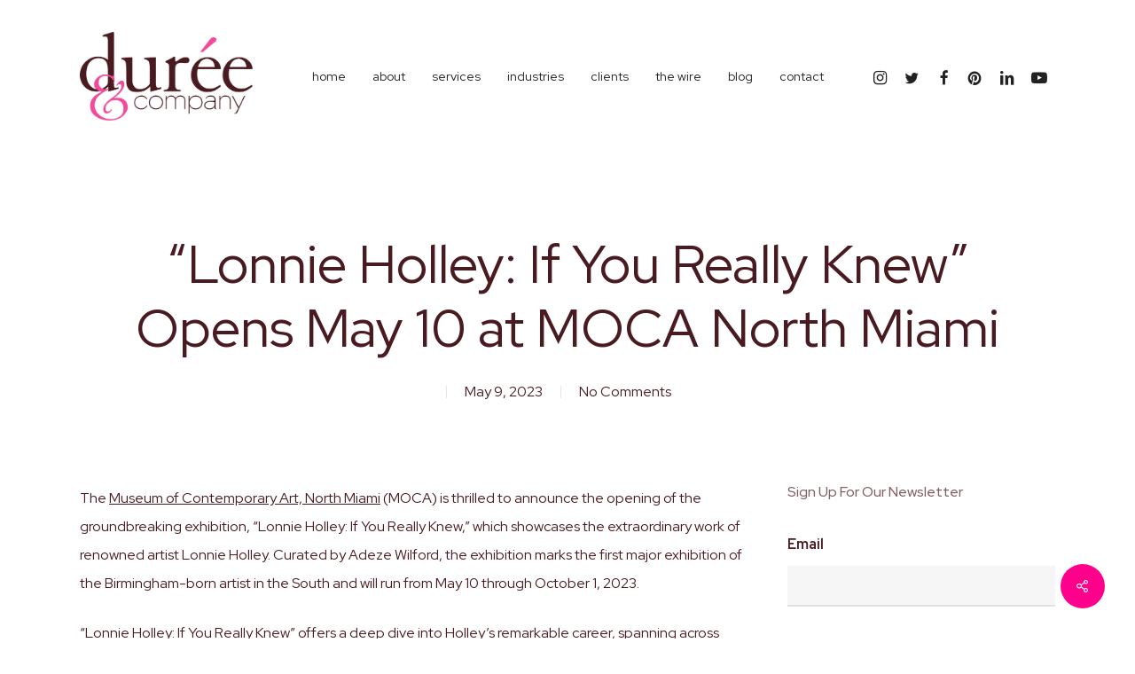

--- FILE ---
content_type: text/html; charset=UTF-8
request_url: https://dureeandcompany.com/lonnie-holley-if-you-really-knew-opens-may-10-at-moca-north-miami/
body_size: 34018
content:
<!doctype html>
<html lang="en-US" class="no-js">
<head>
	<meta charset="UTF-8">
<script type="text/javascript">
/* <![CDATA[ */
var gform;gform||(document.addEventListener("gform_main_scripts_loaded",function(){gform.scriptsLoaded=!0}),document.addEventListener("gform/theme/scripts_loaded",function(){gform.themeScriptsLoaded=!0}),window.addEventListener("DOMContentLoaded",function(){gform.domLoaded=!0}),gform={domLoaded:!1,scriptsLoaded:!1,themeScriptsLoaded:!1,isFormEditor:()=>"function"==typeof InitializeEditor,callIfLoaded:function(o){return!(!gform.domLoaded||!gform.scriptsLoaded||!gform.themeScriptsLoaded&&!gform.isFormEditor()||(gform.isFormEditor()&&console.warn("The use of gform.initializeOnLoaded() is deprecated in the form editor context and will be removed in Gravity Forms 3.1."),o(),0))},initializeOnLoaded:function(o){gform.callIfLoaded(o)||(document.addEventListener("gform_main_scripts_loaded",()=>{gform.scriptsLoaded=!0,gform.callIfLoaded(o)}),document.addEventListener("gform/theme/scripts_loaded",()=>{gform.themeScriptsLoaded=!0,gform.callIfLoaded(o)}),window.addEventListener("DOMContentLoaded",()=>{gform.domLoaded=!0,gform.callIfLoaded(o)}))},hooks:{action:{},filter:{}},addAction:function(o,r,e,t){gform.addHook("action",o,r,e,t)},addFilter:function(o,r,e,t){gform.addHook("filter",o,r,e,t)},doAction:function(o){gform.doHook("action",o,arguments)},applyFilters:function(o){return gform.doHook("filter",o,arguments)},removeAction:function(o,r){gform.removeHook("action",o,r)},removeFilter:function(o,r,e){gform.removeHook("filter",o,r,e)},addHook:function(o,r,e,t,n){null==gform.hooks[o][r]&&(gform.hooks[o][r]=[]);var d=gform.hooks[o][r];null==n&&(n=r+"_"+d.length),gform.hooks[o][r].push({tag:n,callable:e,priority:t=null==t?10:t})},doHook:function(r,o,e){var t;if(e=Array.prototype.slice.call(e,1),null!=gform.hooks[r][o]&&((o=gform.hooks[r][o]).sort(function(o,r){return o.priority-r.priority}),o.forEach(function(o){"function"!=typeof(t=o.callable)&&(t=window[t]),"action"==r?t.apply(null,e):e[0]=t.apply(null,e)})),"filter"==r)return e[0]},removeHook:function(o,r,t,n){var e;null!=gform.hooks[o][r]&&(e=(e=gform.hooks[o][r]).filter(function(o,r,e){return!!(null!=n&&n!=o.tag||null!=t&&t!=o.priority)}),gform.hooks[o][r]=e)}});
/* ]]> */
</script>

	<meta name="viewport" content="width=device-width, initial-scale=1, maximum-scale=1, user-scalable=0" /><meta name='robots' content='index, follow, max-image-preview:large, max-snippet:-1, max-video-preview:-1' />
	<style>img:is([sizes="auto" i], [sizes^="auto," i]) { contain-intrinsic-size: 3000px 1500px }</style>
	
	<!-- This site is optimized with the Yoast SEO plugin v26.8 - https://yoast.com/product/yoast-seo-wordpress/ -->
	<title>&quot;Lonnie Holley: If You Really Knew&quot; Opens May 10 at MOCA North Miami - Durée &amp; Company</title>
	<link rel="canonical" href="https://dureeandcompany.com/lonnie-holley-if-you-really-knew-opens-may-10-at-moca-north-miami/" />
	<meta property="og:locale" content="en_US" />
	<meta property="og:type" content="article" />
	<meta property="og:title" content="&quot;Lonnie Holley: If You Really Knew&quot; Opens May 10 at MOCA North Miami - Durée &amp; Company" />
	<meta property="og:description" content="The Museum of Contemporary Art, North Miami (MOCA) is thrilled to announce the opening of the groundbreaking exhibition, &#8220;Lonnie Holley: If You Really Knew,&#8221; which..." />
	<meta property="og:url" content="https://dureeandcompany.com/lonnie-holley-if-you-really-knew-opens-may-10-at-moca-north-miami/" />
	<meta property="og:site_name" content="Durée &amp; Company" />
	<meta property="article:publisher" content="https://www.facebook.com/DureeCoPR/" />
	<meta property="article:published_time" content="2023-05-09T14:42:35+00:00" />
	<meta property="og:image" content="https://dureeandcompany.com/wp-content/uploads/2013/08/dureecompanyoffice1.jpeg" />
	<meta property="og:image:width" content="800" />
	<meta property="og:image:height" content="549" />
	<meta property="og:image:type" content="image/jpeg" />
	<meta name="author" content="Abbie" />
	<meta name="twitter:card" content="summary_large_image" />
	<meta name="twitter:creator" content="@dureecopr" />
	<meta name="twitter:site" content="@dureecopr" />
	<meta name="twitter:label1" content="Written by" />
	<meta name="twitter:data1" content="Abbie" />
	<meta name="twitter:label2" content="Est. reading time" />
	<meta name="twitter:data2" content="5 minutes" />
	<script type="application/ld+json" class="yoast-schema-graph">{"@context":"https://schema.org","@graph":[{"@type":"Article","@id":"https://dureeandcompany.com/lonnie-holley-if-you-really-knew-opens-may-10-at-moca-north-miami/#article","isPartOf":{"@id":"https://dureeandcompany.com/lonnie-holley-if-you-really-knew-opens-may-10-at-moca-north-miami/"},"author":{"name":"Abbie","@id":"https://dureeandcompany.com/#/schema/person/f003cbd290c797d9205a07052d88e975"},"headline":"&#8220;Lonnie Holley: If You Really Knew&#8221; Opens May 10 at MOCA North Miami","datePublished":"2023-05-09T14:42:35+00:00","mainEntityOfPage":{"@id":"https://dureeandcompany.com/lonnie-holley-if-you-really-knew-opens-may-10-at-moca-north-miami/"},"wordCount":1029,"commentCount":0,"publisher":{"@id":"https://dureeandcompany.com/#organization"},"keywords":["Art","Contemporary Art","lonnie holley","MOCA","moca north miami","museum","Museum of Contemporary Art","Music"],"articleSection":["Press Releases"],"inLanguage":"en-US","potentialAction":[{"@type":"CommentAction","name":"Comment","target":["https://dureeandcompany.com/lonnie-holley-if-you-really-knew-opens-may-10-at-moca-north-miami/#respond"]}]},{"@type":"WebPage","@id":"https://dureeandcompany.com/lonnie-holley-if-you-really-knew-opens-may-10-at-moca-north-miami/","url":"https://dureeandcompany.com/lonnie-holley-if-you-really-knew-opens-may-10-at-moca-north-miami/","name":"\"Lonnie Holley: If You Really Knew\" Opens May 10 at MOCA North Miami - Durée &amp; Company","isPartOf":{"@id":"https://dureeandcompany.com/#website"},"datePublished":"2023-05-09T14:42:35+00:00","breadcrumb":{"@id":"https://dureeandcompany.com/lonnie-holley-if-you-really-knew-opens-may-10-at-moca-north-miami/#breadcrumb"},"inLanguage":"en-US","potentialAction":[{"@type":"ReadAction","target":["https://dureeandcompany.com/lonnie-holley-if-you-really-knew-opens-may-10-at-moca-north-miami/"]}]},{"@type":"BreadcrumbList","@id":"https://dureeandcompany.com/lonnie-holley-if-you-really-knew-opens-may-10-at-moca-north-miami/#breadcrumb","itemListElement":[{"@type":"ListItem","position":1,"name":"Home","item":"https://dureeandcompany.com/"},{"@type":"ListItem","position":2,"name":"&#8220;Lonnie Holley: If You Really Knew&#8221; Opens May 10 at MOCA North Miami"}]},{"@type":"WebSite","@id":"https://dureeandcompany.com/#website","url":"https://dureeandcompany.com/","name":"Durée &amp; Company","description":"","publisher":{"@id":"https://dureeandcompany.com/#organization"},"potentialAction":[{"@type":"SearchAction","target":{"@type":"EntryPoint","urlTemplate":"https://dureeandcompany.com/?s={search_term_string}"},"query-input":{"@type":"PropertyValueSpecification","valueRequired":true,"valueName":"search_term_string"}}],"inLanguage":"en-US"},{"@type":"Organization","@id":"https://dureeandcompany.com/#organization","name":"Durée & Company","url":"https://dureeandcompany.com/","logo":{"@type":"ImageObject","inLanguage":"en-US","@id":"https://dureeandcompany.com/#/schema/logo/image/","url":"https://dureeandcompany.com/wp-content/uploads/2013/07/duree-logo.png","contentUrl":"https://dureeandcompany.com/wp-content/uploads/2013/07/duree-logo.png","width":267,"height":130,"caption":"Durée & Company"},"image":{"@id":"https://dureeandcompany.com/#/schema/logo/image/"},"sameAs":["https://www.facebook.com/DureeCoPR/","https://x.com/dureecopr","https://www.instagram.com/dureecopr/","https://www.linkedin.com/company/dureecopr/","https://www.pinterest.com/dureecopr/","https://www.youtube.com/user/DureeAndCompany"]},{"@type":"Person","@id":"https://dureeandcompany.com/#/schema/person/f003cbd290c797d9205a07052d88e975","name":"Abbie","image":{"@type":"ImageObject","inLanguage":"en-US","@id":"https://dureeandcompany.com/#/schema/person/image/","url":"https://secure.gravatar.com/avatar/8dfe4c3fb4c661ed2de3aff5f264b3b34042785793ecf8fe2e6a5baad73a8fea?s=96&d=mm&r=g","contentUrl":"https://secure.gravatar.com/avatar/8dfe4c3fb4c661ed2de3aff5f264b3b34042785793ecf8fe2e6a5baad73a8fea?s=96&d=mm&r=g","caption":"Abbie"}}]}</script>
	<!-- / Yoast SEO plugin. -->


<link rel='dns-prefetch' href='//fonts.googleapis.com' />
<link rel="alternate" type="application/rss+xml" title="Durée &amp; Company &raquo; Feed" href="https://dureeandcompany.com/feed/" />
<link rel="alternate" type="application/rss+xml" title="Durée &amp; Company &raquo; Comments Feed" href="https://dureeandcompany.com/comments/feed/" />
<link rel="alternate" type="application/rss+xml" title="Durée &amp; Company &raquo; &#8220;Lonnie Holley: If You Really Knew&#8221; Opens May 10 at MOCA North Miami Comments Feed" href="https://dureeandcompany.com/lonnie-holley-if-you-really-knew-opens-may-10-at-moca-north-miami/feed/" />
<style id='pdfemb-pdf-embedder-viewer-style-inline-css' type='text/css'>
.wp-block-pdfemb-pdf-embedder-viewer{max-width:none}

</style>
<link rel='stylesheet' id='plyr-css-css' href='https://dureeandcompany.com/wp-content/plugins/easy-video-player/lib/plyr.css?ver=6.8.3' type='text/css' media='all' />
<link rel='stylesheet' id='salient-social-css' href='https://dureeandcompany.com/wp-content/plugins/salient-social/css/style.css?ver=1.2.5' type='text/css' media='all' />
<style id='salient-social-inline-css' type='text/css'>

  .sharing-default-minimal .nectar-love.loved,
  body .nectar-social[data-color-override="override"].fixed > a:before, 
  body .nectar-social[data-color-override="override"].fixed .nectar-social-inner a,
  .sharing-default-minimal .nectar-social[data-color-override="override"] .nectar-social-inner a:hover,
  .nectar-social.vertical[data-color-override="override"] .nectar-social-inner a:hover {
    background-color: #ff008c;
  }
  .nectar-social.hover .nectar-love.loved,
  .nectar-social.hover > .nectar-love-button a:hover,
  .nectar-social[data-color-override="override"].hover > div a:hover,
  #single-below-header .nectar-social[data-color-override="override"].hover > div a:hover,
  .nectar-social[data-color-override="override"].hover .share-btn:hover,
  .sharing-default-minimal .nectar-social[data-color-override="override"] .nectar-social-inner a {
    border-color: #ff008c;
  }
  #single-below-header .nectar-social.hover .nectar-love.loved i,
  #single-below-header .nectar-social.hover[data-color-override="override"] a:hover,
  #single-below-header .nectar-social.hover[data-color-override="override"] a:hover i,
  #single-below-header .nectar-social.hover .nectar-love-button a:hover i,
  .nectar-love:hover i,
  .hover .nectar-love:hover .total_loves,
  .nectar-love.loved i,
  .nectar-social.hover .nectar-love.loved .total_loves,
  .nectar-social.hover .share-btn:hover, 
  .nectar-social[data-color-override="override"].hover .nectar-social-inner a:hover,
  .nectar-social[data-color-override="override"].hover > div:hover span,
  .sharing-default-minimal .nectar-social[data-color-override="override"] .nectar-social-inner a:not(:hover) i,
  .sharing-default-minimal .nectar-social[data-color-override="override"] .nectar-social-inner a:not(:hover) {
    color: #ff008c;
  }
</style>
<link rel='stylesheet' id='font-awesome-css' href='https://dureeandcompany.com/wp-content/themes/salient/css/font-awesome-legacy.min.css?ver=4.7.1' type='text/css' media='all' />
<link rel='stylesheet' id='parent-style-css' href='https://dureeandcompany.com/wp-content/themes/salient/style.css?ver=17.3.0' type='text/css' media='all' />
<link rel='stylesheet' id='salient-grid-system-css' href='https://dureeandcompany.com/wp-content/themes/salient/css/build/grid-system.css?ver=17.3.0' type='text/css' media='all' />
<link rel='stylesheet' id='main-styles-css' href='https://dureeandcompany.com/wp-content/themes/salient/css/build/style.css?ver=17.3.0' type='text/css' media='all' />
<style id='main-styles-inline-css' type='text/css'>
html:not(.page-trans-loaded) { background-color: #ffffff; }
</style>
<link rel='stylesheet' id='nectar-header-layout-centered-menu-css' href='https://dureeandcompany.com/wp-content/themes/salient/css/build/header/header-layout-centered-menu.css?ver=17.3.0' type='text/css' media='all' />
<link rel='stylesheet' id='nectar-single-styles-css' href='https://dureeandcompany.com/wp-content/themes/salient/css/build/single.css?ver=17.3.0' type='text/css' media='all' />
<link rel='stylesheet' id='nectar-element-recent-posts-css' href='https://dureeandcompany.com/wp-content/themes/salient/css/build/elements/element-recent-posts.css?ver=17.3.0' type='text/css' media='all' />
<link rel='stylesheet' id='nectar_default_font_open_sans-css' href='https://fonts.googleapis.com/css?family=Open+Sans%3A300%2C400%2C600%2C700&#038;subset=latin%2Clatin-ext' type='text/css' media='all' />
<link rel='stylesheet' id='responsive-css' href='https://dureeandcompany.com/wp-content/themes/salient/css/build/responsive.css?ver=17.3.0' type='text/css' media='all' />
<link rel='stylesheet' id='skin-material-css' href='https://dureeandcompany.com/wp-content/themes/salient/css/build/skin-material.css?ver=17.3.0' type='text/css' media='all' />
<link rel='stylesheet' id='salient-wp-menu-dynamic-css' href='https://dureeandcompany.com/wp-content/uploads/salient/menu-dynamic.css?ver=45865' type='text/css' media='all' />
<link rel='stylesheet' id='cherry-handler-css-css' href='https://dureeandcompany.com/wp-content/plugins/cherry-popups/cherry-framework/modules/cherry-handler/assets/css/cherry-handler-styles.min.css?ver=1.5.10' type='text/css' media='all' />
<link rel='stylesheet' id='nectar-widget-posts-css' href='https://dureeandcompany.com/wp-content/themes/salient/css/build/elements/widget-nectar-posts.css?ver=17.3.0' type='text/css' media='all' />
<link rel='stylesheet' id='cherry-popups-font-awesome-css' href='https://dureeandcompany.com/wp-content/plugins/cherry-popups/assets/css/font-awesome.min.css?ver=4.7.0' type='text/css' media='all' />
<link rel='stylesheet' id='cherry-popups-styles-css' href='https://dureeandcompany.com/wp-content/plugins/cherry-popups/assets/css/cherry-popups-styles.css?ver=1.1.8' type='text/css' media='all' />
<link rel='stylesheet' id='dynamic-css-css' href='https://dureeandcompany.com/wp-content/themes/salient/css/salient-dynamic-styles.css?ver=76496' type='text/css' media='all' />
<style id='dynamic-css-inline-css' type='text/css'>
#page-header-bg[data-post-hs="default_minimal"] .inner-wrap{text-align:center}#page-header-bg[data-post-hs="default_minimal"] .inner-wrap >a,.material #page-header-bg.fullscreen-header .inner-wrap >a{color:#fff;font-weight:600;border:var(--nectar-border-thickness) solid rgba(255,255,255,0.4);padding:4px 10px;margin:5px 6px 0 5px;display:inline-block;transition:all 0.2s ease;-webkit-transition:all 0.2s ease;font-size:14px;line-height:18px}body.material #page-header-bg.fullscreen-header .inner-wrap >a{margin-bottom:15px;}body.material #page-header-bg.fullscreen-header .inner-wrap >a{border:none;padding:6px 10px}body[data-button-style^="rounded"] #page-header-bg[data-post-hs="default_minimal"] .inner-wrap >a,body[data-button-style^="rounded"].material #page-header-bg.fullscreen-header .inner-wrap >a{border-radius:100px}body.single [data-post-hs="default_minimal"] #single-below-header span,body.single .heading-title[data-header-style="default_minimal"] #single-below-header span{line-height:14px;}#page-header-bg[data-post-hs="default_minimal"] #single-below-header{text-align:center;position:relative;z-index:100}#page-header-bg[data-post-hs="default_minimal"] #single-below-header span{float:none;display:inline-block}#page-header-bg[data-post-hs="default_minimal"] .inner-wrap >a:hover,#page-header-bg[data-post-hs="default_minimal"] .inner-wrap >a:focus{border-color:transparent}#page-header-bg.fullscreen-header .avatar,#page-header-bg[data-post-hs="default_minimal"] .avatar{border-radius:100%}#page-header-bg.fullscreen-header .meta-author span,#page-header-bg[data-post-hs="default_minimal"] .meta-author span{display:block}#page-header-bg.fullscreen-header .meta-author img{margin-bottom:0;height:50px;width:auto}#page-header-bg[data-post-hs="default_minimal"] .meta-author img{margin-bottom:0;height:40px;width:auto}#page-header-bg[data-post-hs="default_minimal"] .author-section{position:absolute;bottom:30px}#page-header-bg.fullscreen-header .meta-author,#page-header-bg[data-post-hs="default_minimal"] .meta-author{font-size:18px}#page-header-bg.fullscreen-header .author-section .meta-date,#page-header-bg[data-post-hs="default_minimal"] .author-section .meta-date{font-size:12px;color:rgba(255,255,255,0.8)}#page-header-bg.fullscreen-header .author-section .meta-date i{font-size:12px}#page-header-bg[data-post-hs="default_minimal"] .author-section .meta-date i{font-size:11px;line-height:14px}#page-header-bg[data-post-hs="default_minimal"] .author-section .avatar-post-info{position:relative;top:-5px}#page-header-bg.fullscreen-header .author-section a,#page-header-bg[data-post-hs="default_minimal"] .author-section a{display:block;margin-bottom:-2px}#page-header-bg[data-post-hs="default_minimal"] .author-section a{font-size:14px;line-height:14px}#page-header-bg.fullscreen-header .author-section a:hover,#page-header-bg[data-post-hs="default_minimal"] .author-section a:hover{color:rgba(255,255,255,0.85)!important}#page-header-bg.fullscreen-header .author-section,#page-header-bg[data-post-hs="default_minimal"] .author-section{width:100%;z-index:10;text-align:center}#page-header-bg.fullscreen-header .author-section{margin-top:25px;}#page-header-bg.fullscreen-header .author-section span,#page-header-bg[data-post-hs="default_minimal"] .author-section span{padding-left:0;line-height:20px;font-size:20px}#page-header-bg.fullscreen-header .author-section .avatar-post-info,#page-header-bg[data-post-hs="default_minimal"] .author-section .avatar-post-info{margin-left:10px}#page-header-bg.fullscreen-header .author-section .avatar-post-info,#page-header-bg.fullscreen-header .author-section .meta-author,#page-header-bg[data-post-hs="default_minimal"] .author-section .avatar-post-info,#page-header-bg[data-post-hs="default_minimal"] .author-section .meta-author{text-align:left;display:inline-block;top:9px}@media only screen and (min-width :690px) and (max-width :999px){body.single-post #page-header-bg[data-post-hs="default_minimal"]{padding-top:10%;padding-bottom:10%;}}@media only screen and (max-width :690px){#ajax-content-wrap #page-header-bg[data-post-hs="default_minimal"] #single-below-header span:not(.rich-snippet-hidden),#ajax-content-wrap .row.heading-title[data-header-style="default_minimal"] .col.section-title span.meta-category{display:inline-block;}.container-wrap[data-remove-post-comment-number="0"][data-remove-post-author="0"][data-remove-post-date="0"] .heading-title[data-header-style="default_minimal"] #single-below-header > span,#page-header-bg[data-post-hs="default_minimal"] .span_6[data-remove-post-comment-number="0"][data-remove-post-author="0"][data-remove-post-date="0"] #single-below-header > span{padding:0 8px;}.container-wrap[data-remove-post-comment-number="0"][data-remove-post-author="0"][data-remove-post-date="0"] .heading-title[data-header-style="default_minimal"] #single-below-header span,#page-header-bg[data-post-hs="default_minimal"] .span_6[data-remove-post-comment-number="0"][data-remove-post-author="0"][data-remove-post-date="0"] #single-below-header span{font-size:13px;line-height:10px;}.material #page-header-bg.fullscreen-header .author-section{margin-top:5px;}#page-header-bg.fullscreen-header .author-section{bottom:20px;}#page-header-bg.fullscreen-header .author-section .meta-date:not(.updated){margin-top:-4px;display:block;}#page-header-bg.fullscreen-header .author-section .avatar-post-info{margin:10px 0 0 0;}}#page-header-bg h1,#page-header-bg .subheader,.nectar-box-roll .overlaid-content h1,.nectar-box-roll .overlaid-content .subheader,#page-header-bg #portfolio-nav a i,body .section-title #portfolio-nav a:hover i,.page-header-no-bg h1,.page-header-no-bg span,#page-header-bg #portfolio-nav a i,#page-header-bg span,#page-header-bg #single-below-header a:hover,#page-header-bg #single-below-header a:focus,#page-header-bg.fullscreen-header .author-section a{color:#ffffff!important;}body #page-header-bg .pinterest-share i,body #page-header-bg .facebook-share i,body #page-header-bg .linkedin-share i,body #page-header-bg .twitter-share i,body #page-header-bg .google-plus-share i,body #page-header-bg .icon-salient-heart,body #page-header-bg .icon-salient-heart-2{color:#ffffff;}#page-header-bg[data-post-hs="default_minimal"] .inner-wrap > a:not(:hover){color:#ffffff;border-color:rgba(255,255,255,0.4);}.single #page-header-bg #single-below-header > span{border-color:rgba(255,255,255,0.4);}body .section-title #portfolio-nav a:hover i{opacity:0.75;}.single #page-header-bg .blog-title #single-meta .nectar-social.hover > div a,.single #page-header-bg .blog-title #single-meta > div a,.single #page-header-bg .blog-title #single-meta ul .n-shortcode a,#page-header-bg .blog-title #single-meta .nectar-social.hover .share-btn{border-color:rgba(255,255,255,0.4);}.single #page-header-bg .blog-title #single-meta .nectar-social.hover > div a:hover,#page-header-bg .blog-title #single-meta .nectar-social.hover .share-btn:hover,.single #page-header-bg .blog-title #single-meta div > a:hover,.single #page-header-bg .blog-title #single-meta ul .n-shortcode a:hover,.single #page-header-bg .blog-title #single-meta ul li:not(.meta-share-count):hover > a{border-color:rgba(255,255,255,1);}.single #page-header-bg #single-meta div span,.single #page-header-bg #single-meta > div a,.single #page-header-bg #single-meta > div i{color:#ffffff!important;}.single #page-header-bg #single-meta ul .meta-share-count .nectar-social a i{color:rgba(255,255,255,0.7)!important;}.single #page-header-bg #single-meta ul .meta-share-count .nectar-social a:hover i{color:rgba(255,255,255,1)!important;}#header-space{background-color:#ffffff}@media only screen and (min-width:1000px){body #ajax-content-wrap.no-scroll{min-height:calc(100vh - 172px);height:calc(100vh - 172px)!important;}}@media only screen and (min-width:1000px){#page-header-wrap.fullscreen-header,#page-header-wrap.fullscreen-header #page-header-bg,html:not(.nectar-box-roll-loaded) .nectar-box-roll > #page-header-bg.fullscreen-header,.nectar_fullscreen_zoom_recent_projects,#nectar_fullscreen_rows:not(.afterLoaded) > div{height:calc(100vh - 171px);}.wpb_row.vc_row-o-full-height.top-level,.wpb_row.vc_row-o-full-height.top-level > .col.span_12{min-height:calc(100vh - 171px);}html:not(.nectar-box-roll-loaded) .nectar-box-roll > #page-header-bg.fullscreen-header{top:172px;}.nectar-slider-wrap[data-fullscreen="true"]:not(.loaded),.nectar-slider-wrap[data-fullscreen="true"]:not(.loaded) .swiper-container{height:calc(100vh - 170px)!important;}.admin-bar .nectar-slider-wrap[data-fullscreen="true"]:not(.loaded),.admin-bar .nectar-slider-wrap[data-fullscreen="true"]:not(.loaded) .swiper-container{height:calc(100vh - 170px - 32px)!important;}}.admin-bar[class*="page-template-template-no-header"] .wpb_row.vc_row-o-full-height.top-level,.admin-bar[class*="page-template-template-no-header"] .wpb_row.vc_row-o-full-height.top-level > .col.span_12{min-height:calc(100vh - 32px);}body[class*="page-template-template-no-header"] .wpb_row.vc_row-o-full-height.top-level,body[class*="page-template-template-no-header"] .wpb_row.vc_row-o-full-height.top-level > .col.span_12{min-height:100vh;}@media only screen and (max-width:999px){.using-mobile-browser #nectar_fullscreen_rows:not(.afterLoaded):not([data-mobile-disable="on"]) > div{height:calc(100vh - 136px);}.using-mobile-browser .wpb_row.vc_row-o-full-height.top-level,.using-mobile-browser .wpb_row.vc_row-o-full-height.top-level > .col.span_12,[data-permanent-transparent="1"].using-mobile-browser .wpb_row.vc_row-o-full-height.top-level,[data-permanent-transparent="1"].using-mobile-browser .wpb_row.vc_row-o-full-height.top-level > .col.span_12{min-height:calc(100vh - 136px);}html:not(.nectar-box-roll-loaded) .nectar-box-roll > #page-header-bg.fullscreen-header,.nectar_fullscreen_zoom_recent_projects,.nectar-slider-wrap[data-fullscreen="true"]:not(.loaded),.nectar-slider-wrap[data-fullscreen="true"]:not(.loaded) .swiper-container,#nectar_fullscreen_rows:not(.afterLoaded):not([data-mobile-disable="on"]) > div{height:calc(100vh - 83px);}.wpb_row.vc_row-o-full-height.top-level,.wpb_row.vc_row-o-full-height.top-level > .col.span_12{min-height:calc(100vh - 83px);}body[data-transparent-header="false"] #ajax-content-wrap.no-scroll{min-height:calc(100vh - 83px);height:calc(100vh - 83px);}}.screen-reader-text,.nectar-skip-to-content:not(:focus){border:0;clip:rect(1px,1px,1px,1px);clip-path:inset(50%);height:1px;margin:-1px;overflow:hidden;padding:0;position:absolute!important;width:1px;word-wrap:normal!important;}.row .col img:not([srcset]){width:auto;}.row .col img.img-with-animation.nectar-lazy:not([srcset]){width:100%;}
.meta-author {
  display: none!important;
}
.masonry.material .masonry-blog-item .grav-wrap { display:none!important; 
}
.single-portfolio .row .col.section-title h1 {
    color: rgb(237, 109, 154) !important;
}
.team-member[data-style="meta_overlaid_alt"] .team-member-image {
        height: 400px;
}
/* For Blog page */
body .meta-category {
    display: none !important;
}
@media only screen and (max-width: 690px) {
body.single-portfolio .row .col.section-title h1 {
    line-height:1.2em!important;
}
    }
</style>
<link rel='stylesheet' id='salient-child-style-css' href='https://dureeandcompany.com/wp-content/themes/salient-child/style.css?ver=17.3.0' type='text/css' media='all' />
<link rel='stylesheet' id='redux-google-fonts-salient_redux-css' href='https://fonts.googleapis.com/css?family=Red+Hat+Display%3A400%2C500%2C700%7CPlayfair+Display%3A700italic%2C400italic&#038;subset=latin&#038;ver=6.8.3' type='text/css' media='all' />
<script type="text/javascript" src="https://dureeandcompany.com/wp-includes/js/jquery/jquery.min.js?ver=3.7.1" id="jquery-core-js"></script>
<script type="text/javascript" src="https://dureeandcompany.com/wp-includes/js/jquery/jquery-migrate.min.js?ver=3.4.1" id="jquery-migrate-js"></script>
<script type="text/javascript" id="plyr-js-js-extra">
/* <![CDATA[ */
var easy_video_player = {"plyr_iconUrl":"https:\/\/dureeandcompany.com\/wp-content\/plugins\/easy-video-player\/lib\/plyr.svg","plyr_blankVideo":"https:\/\/dureeandcompany.com\/wp-content\/plugins\/easy-video-player\/lib\/blank.mp4"};
/* ]]> */
</script>
<script type="text/javascript" src="https://dureeandcompany.com/wp-content/plugins/easy-video-player/lib/plyr.js?ver=6.8.3" id="plyr-js-js"></script>
<script></script><link rel="https://api.w.org/" href="https://dureeandcompany.com/wp-json/" /><link rel="alternate" title="JSON" type="application/json" href="https://dureeandcompany.com/wp-json/wp/v2/posts/83080" /><link rel="EditURI" type="application/rsd+xml" title="RSD" href="https://dureeandcompany.com/xmlrpc.php?rsd" />
<link rel='shortlink' href='https://dureeandcompany.com/?p=83080' />
<link rel="alternate" title="oEmbed (JSON)" type="application/json+oembed" href="https://dureeandcompany.com/wp-json/oembed/1.0/embed?url=https%3A%2F%2Fdureeandcompany.com%2Flonnie-holley-if-you-really-knew-opens-may-10-at-moca-north-miami%2F" />
<link rel="alternate" title="oEmbed (XML)" type="text/xml+oembed" href="https://dureeandcompany.com/wp-json/oembed/1.0/embed?url=https%3A%2F%2Fdureeandcompany.com%2Flonnie-holley-if-you-really-knew-opens-may-10-at-moca-north-miami%2F&#038;format=xml" />
<script type="text/javascript"> var root = document.getElementsByTagName( "html" )[0]; root.setAttribute( "class", "js" ); </script><!-- Global site tag (gtag.js) - Google Analytics -->
<script async src="https://www.googletagmanager.com/gtag/js?id=UA-40262600-1"></script>
<script>
  window.dataLayer = window.dataLayer || [];
  function gtag(){dataLayer.push(arguments);}
  gtag('js', new Date());

  gtag('config', 'UA-40262600-1');
</script>

<script type='text/javascript'>
jQuery( document ).ready(function() {
   jQuery('.portfolio-items .col .work-info > a:not([href*=portfolio])').attr('target', '_blank');
});
</script><meta name="generator" content="Powered by WPBakery Page Builder - drag and drop page builder for WordPress."/>
<link rel="icon" href="https://dureeandcompany.com/wp-content/uploads/2018/06/cropped-duree_graphic-32x32.png" sizes="32x32" />
<link rel="icon" href="https://dureeandcompany.com/wp-content/uploads/2018/06/cropped-duree_graphic-192x192.png" sizes="192x192" />
<link rel="apple-touch-icon" href="https://dureeandcompany.com/wp-content/uploads/2018/06/cropped-duree_graphic-180x180.png" />
<meta name="msapplication-TileImage" content="https://dureeandcompany.com/wp-content/uploads/2018/06/cropped-duree_graphic-270x270.png" />
<noscript><style> .wpb_animate_when_almost_visible { opacity: 1; }</style></noscript></head><body class="wp-singular post-template-default single single-post postid-83080 single-format-standard wp-theme-salient wp-child-theme-salient-child material wpb-js-composer js-comp-ver-8.4.1 vc_responsive" data-footer-reveal="1" data-footer-reveal-shadow="none" data-header-format="centered-menu" data-body-border="off" data-boxed-style="" data-header-breakpoint="1170" data-dropdown-style="minimal" data-cae="easeOutQuart" data-cad="700" data-megamenu-width="contained" data-aie="zoom-out" data-ls="magnific" data-apte="standard" data-hhun="1" data-fancy-form-rcs="default" data-form-style="minimal" data-form-submit="regular" data-is="minimal" data-button-style="slightly_rounded_shadow" data-user-account-button="false" data-flex-cols="true" data-col-gap="default" data-header-inherit-rc="false" data-header-search="false" data-animated-anchors="true" data-ajax-transitions="true" data-full-width-header="false" data-slide-out-widget-area="true" data-slide-out-widget-area-style="slide-out-from-right" data-user-set-ocm="off" data-loading-animation="none" data-bg-header="false" data-responsive="1" data-ext-responsive="true" data-ext-padding="90" data-header-resize="0" data-header-color="custom" data-cart="false" data-remove-m-parallax="" data-remove-m-video-bgs="" data-m-animate="0" data-force-header-trans-color="light" data-smooth-scrolling="0" data-permanent-transparent="false" >
	
	<script type="text/javascript">
	 (function(window, document) {

		document.documentElement.classList.remove("no-js");

		if(navigator.userAgent.match(/(Android|iPod|iPhone|iPad|BlackBerry|IEMobile|Opera Mini)/)) {
			document.body.className += " using-mobile-browser mobile ";
		}
		if(navigator.userAgent.match(/Mac/) && navigator.maxTouchPoints && navigator.maxTouchPoints > 2) {
			document.body.className += " using-ios-device ";
		}

		if( !("ontouchstart" in window) ) {

			var body = document.querySelector("body");
			var winW = window.innerWidth;
			var bodyW = body.clientWidth;

			if (winW > bodyW + 4) {
				body.setAttribute("style", "--scroll-bar-w: " + (winW - bodyW - 4) + "px");
			} else {
				body.setAttribute("style", "--scroll-bar-w: 0px");
			}
		}

	 })(window, document);
   </script><a href="#ajax-content-wrap" class="nectar-skip-to-content">Skip to main content</a><div class="ocm-effect-wrap"><div class="ocm-effect-wrap-inner"><div id="ajax-loading-screen" data-disable-mobile="1" data-disable-fade-on-click="0" data-effect="standard" data-method="standard"><div class="loading-icon none"><div class="material-icon">
						<svg class="nectar-material-spinner" width="60px" height="60px" viewBox="0 0 60 60">
							<circle stroke-linecap="round" cx="30" cy="30" r="26" fill="none" stroke-width="6"></circle>
				  		</svg>	 
					</div></div></div>	
	<div id="header-space"  data-header-mobile-fixed='1'></div> 
	
		<div id="header-outer" data-has-menu="true" data-has-buttons="no" data-header-button_style="default" data-using-pr-menu="false" data-mobile-fixed="1" data-ptnm="false" data-lhe="animated_underline" data-user-set-bg="#ffffff" data-format="centered-menu" data-permanent-transparent="false" data-megamenu-rt="1" data-remove-fixed="1" data-header-resize="0" data-cart="false" data-transparency-option="" data-box-shadow="none" data-shrink-num="6" data-using-secondary="0" data-using-logo="1" data-logo-height="100" data-m-logo-height="60" data-padding="36" data-full-width="false" data-condense="false" >
		
<div id="search-outer" class="nectar">
	<div id="search">
		<div class="container">
			 <div id="search-box">
				 <div class="inner-wrap">
					 <div class="col span_12">
						  <form role="search" action="https://dureeandcompany.com/" method="GET">
														 <input type="text" name="s"  value="" aria-label="Search" placeholder="Search" />
							 
						<span>Hit enter to search or ESC to close</span>
												</form>
					</div><!--/span_12-->
				</div><!--/inner-wrap-->
			 </div><!--/search-box-->
			 <div id="close"><a href="#" role="button"><span class="screen-reader-text">Close Search</span>
				<span class="close-wrap"> <span class="close-line close-line1" role="presentation"></span> <span class="close-line close-line2" role="presentation"></span> </span>				 </a></div>
		 </div><!--/container-->
	</div><!--/search-->
</div><!--/search-outer-->

<header id="top" role="banner">
	<div class="container">
		<div class="row">
			<div class="col span_3">
								<a id="logo" href="https://dureeandcompany.com" data-supplied-ml-starting-dark="false" data-supplied-ml-starting="false" data-supplied-ml="false" >
					<img class="stnd skip-lazy default-logo dark-version" width="500" height="257" alt="Durée &amp; Company" src="https://dureeandcompany.com/wp-content/uploads/2024/03/duree_logo_1x.png" srcset="https://dureeandcompany.com/wp-content/uploads/2024/03/duree_logo_1x.png 1x, https://dureeandcompany.com/wp-content/uploads/2024/03/duree_logo_x2.png 2x" />				</a>
							</div><!--/span_3-->

			<div class="col span_9 col_last">
									<div class="nectar-mobile-only mobile-header"><div class="inner"></div></div>
													<div class="slide-out-widget-area-toggle mobile-icon slide-out-from-right" data-custom-color="false" data-icon-animation="simple-transform">
						<div> <a href="#slide-out-widget-area" role="button" aria-label="Navigation Menu" aria-expanded="false" class="closed">
							<span class="screen-reader-text">Menu</span><span aria-hidden="true"> <i class="lines-button x2"> <i class="lines"></i> </i> </span>						</a></div>
					</div>
				
									<nav aria-label="Main Menu">
													<ul class="sf-menu">
								<li id="menu-item-5795" class="menu-item menu-item-type-post_type menu-item-object-page menu-item-home nectar-regular-menu-item menu-item-5795"><a href="https://dureeandcompany.com/"><span class="menu-title-text">Home</span></a></li>
<li id="menu-item-11915" class="menu-item menu-item-type-post_type menu-item-object-page menu-item-has-children nectar-regular-menu-item menu-item-11915"><a href="https://dureeandcompany.com/about/" aria-haspopup="true" aria-expanded="false"><span class="menu-title-text">About</span></a>
<ul class="sub-menu">
	<li id="menu-item-12113" class="menu-item menu-item-type-post_type menu-item-object-page nectar-regular-menu-item menu-item-12113"><a href="https://dureeandcompany.com/about/team/"><span class="menu-title-text">team</span></a></li>
	<li id="menu-item-15467" class="menu-item menu-item-type-post_type menu-item-object-page nectar-regular-menu-item menu-item-15467"><a href="https://dureeandcompany.com/about/awards/"><span class="menu-title-text">awards</span></a></li>
	<li id="menu-item-16369" class="menu-item menu-item-type-post_type menu-item-object-page nectar-regular-menu-item menu-item-16369"><a href="https://dureeandcompany.com/about/as-seen-in/"><span class="menu-title-text">as seen in</span></a></li>
	<li id="menu-item-41817" class="menu-item menu-item-type-post_type menu-item-object-page nectar-regular-menu-item menu-item-41817"><a href="https://dureeandcompany.com/about/memberships/"><span class="menu-title-text">memberships</span></a></li>
	<li id="menu-item-18401" class="menu-item menu-item-type-post_type menu-item-object-page nectar-regular-menu-item menu-item-18401"><a href="https://dureeandcompany.com/about/testimonials/"><span class="menu-title-text">testimonials</span></a></li>
	<li id="menu-item-44833" class="menu-item menu-item-type-post_type menu-item-object-page nectar-regular-menu-item menu-item-44833"><a href="https://dureeandcompany.com/aspen-pr-agency/"><span class="menu-title-text">aspen office</span></a></li>
</ul>
</li>
<li id="menu-item-86055" class="menu-item menu-item-type-post_type menu-item-object-page menu-item-has-children nectar-regular-menu-item menu-item-86055"><a href="https://dureeandcompany.com/services/" aria-haspopup="true" aria-expanded="false"><span class="menu-title-text">Services</span></a>
<ul class="sub-menu">
	<li id="menu-item-11908" class="menu-item menu-item-type-post_type menu-item-object-page nectar-regular-menu-item menu-item-11908"><a href="https://dureeandcompany.com/public-relations/"><span class="menu-title-text">public relations</span></a></li>
	<li id="menu-item-11966" class="menu-item menu-item-type-post_type menu-item-object-page nectar-regular-menu-item menu-item-11966"><a href="https://dureeandcompany.com/marketing-advertising/"><span class="menu-title-text">marketing &#038; advertising</span></a></li>
	<li id="menu-item-11972" class="menu-item menu-item-type-post_type menu-item-object-page nectar-regular-menu-item menu-item-11972"><a href="https://dureeandcompany.com/events/"><span class="menu-title-text">special events</span></a></li>
	<li id="menu-item-11975" class="menu-item menu-item-type-post_type menu-item-object-page nectar-regular-menu-item menu-item-11975"><a href="https://dureeandcompany.com/social-media/"><span class="menu-title-text">social media</span></a></li>
	<li id="menu-item-11957" class="menu-item menu-item-type-post_type menu-item-object-page nectar-regular-menu-item menu-item-11957"><a href="https://dureeandcompany.com/services-3/crisis-management/"><span class="menu-title-text">crisis management</span></a></li>
	<li id="menu-item-11969" class="menu-item menu-item-type-post_type menu-item-object-page nectar-regular-menu-item menu-item-11969"><a href="https://dureeandcompany.com/strategic-planning/"><span class="menu-title-text">strategic planning</span></a></li>
	<li id="menu-item-15065" class="menu-item menu-item-type-post_type menu-item-object-page nectar-regular-menu-item menu-item-15065"><a href="https://dureeandcompany.com/content-development/"><span class="menu-title-text">content development</span></a></li>
	<li id="menu-item-42427" class="menu-item menu-item-type-post_type menu-item-object-page nectar-regular-menu-item menu-item-42427"><a href="https://dureeandcompany.com/corporate-social-responsibility/"><span class="menu-title-text">corporate social responsibility</span></a></li>
	<li id="menu-item-11963" class="menu-item menu-item-type-post_type menu-item-object-page nectar-regular-menu-item menu-item-11963"><a href="https://dureeandcompany.com/radio-promotions/"><span class="menu-title-text">radio promotions</span></a></li>
	<li id="menu-item-39409" class="menu-item menu-item-type-post_type menu-item-object-page nectar-regular-menu-item menu-item-39409"><a href="https://dureeandcompany.com/podcasts/"><span class="menu-title-text">podcasts</span></a></li>
	<li id="menu-item-15071" class="menu-item menu-item-type-post_type menu-item-object-page nectar-regular-menu-item menu-item-15071"><a href="https://dureeandcompany.com/community-affairs/"><span class="menu-title-text">community affairs</span></a></li>
	<li id="menu-item-40682" class="menu-item menu-item-type-post_type menu-item-object-page nectar-regular-menu-item menu-item-40682"><a href="https://dureeandcompany.com/speaking-engagements/"><span class="menu-title-text">speaking engagements</span></a></li>
	<li id="menu-item-11954" class="menu-item menu-item-type-post_type menu-item-object-page nectar-regular-menu-item menu-item-11954"><a href="https://dureeandcompany.com/promotional-items/"><span class="menu-title-text">promotional items</span></a></li>
	<li id="menu-item-18587" class="menu-item menu-item-type-post_type menu-item-object-page nectar-regular-menu-item menu-item-18587"><a href="https://dureeandcompany.com/branding/"><span class="menu-title-text">branding</span></a></li>
	<li id="menu-item-11960" class="menu-item menu-item-type-post_type menu-item-object-page nectar-regular-menu-item menu-item-11960"><a href="https://dureeandcompany.com/website-design/"><span class="menu-title-text">website design</span></a></li>
	<li id="menu-item-39625" class="menu-item menu-item-type-post_type menu-item-object-page nectar-regular-menu-item menu-item-39625"><a href="https://dureeandcompany.com/blogging/"><span class="menu-title-text">blogging</span></a></li>
	<li id="menu-item-39622" class="menu-item menu-item-type-post_type menu-item-object-page nectar-regular-menu-item menu-item-39622"><a href="https://dureeandcompany.com/influencer-relations/"><span class="menu-title-text">influencer relations</span></a></li>
	<li id="menu-item-39619" class="menu-item menu-item-type-post_type menu-item-object-page nectar-regular-menu-item menu-item-39619"><a href="https://dureeandcompany.com/video/"><span class="menu-title-text">video</span></a></li>
	<li id="menu-item-41186" class="menu-item menu-item-type-post_type menu-item-object-page nectar-regular-menu-item menu-item-41186"><a href="https://dureeandcompany.com/affiliate-marketing/"><span class="menu-title-text">affiliate marketing</span></a></li>
</ul>
</li>
<li id="menu-item-11905" class="menu-item menu-item-type-post_type menu-item-object-page menu-item-has-children nectar-regular-menu-item menu-item-11905"><a href="https://dureeandcompany.com/industries/" aria-haspopup="true" aria-expanded="false"><span class="menu-title-text">industries</span></a>
<ul class="sub-menu">
	<li id="menu-item-14725" class="menu-item menu-item-type-post_type menu-item-object-page nectar-regular-menu-item menu-item-14725"><a href="https://dureeandcompany.com/industries/art-museum/"><span class="menu-title-text">art &#038; museum</span></a></li>
	<li id="menu-item-20806" class="menu-item menu-item-type-post_type menu-item-object-page nectar-regular-menu-item menu-item-20806"><a href="https://dureeandcompany.com/industries/business/"><span class="menu-title-text">business</span></a></li>
	<li id="menu-item-38565" class="menu-item menu-item-type-post_type menu-item-object-page nectar-regular-menu-item menu-item-38565"><a href="https://dureeandcompany.com/industries/cannabis-cbd/"><span class="menu-title-text">cannabis &#038; cbd</span></a></li>
	<li id="menu-item-68083" class="menu-item menu-item-type-post_type menu-item-object-page nectar-regular-menu-item menu-item-68083"><a href="https://dureeandcompany.com/industries/franchise/"><span class="menu-title-text">franchise</span></a></li>
	<li id="menu-item-14734" class="menu-item menu-item-type-post_type menu-item-object-page nectar-regular-menu-item menu-item-14734"><a href="https://dureeandcompany.com/industries/government-non-profits/"><span class="menu-title-text">government &#038; non-profits</span></a></li>
	<li id="menu-item-14728" class="menu-item menu-item-type-post_type menu-item-object-page nectar-regular-menu-item menu-item-14728"><a href="https://dureeandcompany.com/industries/health-care/"><span class="menu-title-text">health care</span></a></li>
	<li id="menu-item-14731" class="menu-item menu-item-type-post_type menu-item-object-page nectar-regular-menu-item menu-item-14731"><a href="https://dureeandcompany.com/industries/hispanic-markets/"><span class="menu-title-text">hispanic markets</span></a></li>
	<li id="menu-item-14737" class="menu-item menu-item-type-post_type menu-item-object-page nectar-regular-menu-item menu-item-14737"><a href="https://dureeandcompany.com/industries/legal/"><span class="menu-title-text">legal</span></a></li>
	<li id="menu-item-38358" class="menu-item menu-item-type-post_type menu-item-object-page nectar-regular-menu-item menu-item-38358"><a href="https://dureeandcompany.com/industries/yachting-marine/"><span class="menu-title-text">marine &#038; yacht</span></a></li>
	<li id="menu-item-82273" class="menu-item menu-item-type-post_type menu-item-object-page nectar-regular-menu-item menu-item-82273"><a href="https://dureeandcompany.com/industries/psychedelics-neurowellness/"><span class="menu-title-text">psychedelics &#038; neurowellness</span></a></li>
	<li id="menu-item-14743" class="menu-item menu-item-type-post_type menu-item-object-page nectar-regular-menu-item menu-item-14743"><a href="https://dureeandcompany.com/industries/real-estate/"><span class="menu-title-text">real estate</span></a></li>
	<li id="menu-item-14740" class="menu-item menu-item-type-post_type menu-item-object-page nectar-regular-menu-item menu-item-14740"><a href="https://dureeandcompany.com/industries/restaurant-pr/"><span class="menu-title-text">restaurants &#038; hospitality</span></a></li>
	<li id="menu-item-14719" class="menu-item menu-item-type-post_type menu-item-object-page nectar-regular-menu-item menu-item-14719"><a href="https://dureeandcompany.com/industries/retail-fashion/"><span class="menu-title-text">retail &#038; fashion</span></a></li>
	<li id="menu-item-14722" class="menu-item menu-item-type-post_type menu-item-object-page nectar-regular-menu-item menu-item-14722"><a href="https://dureeandcompany.com/industries/travel-tourism/"><span class="menu-title-text">travel &#038; tourism</span></a></li>
</ul>
</li>
<li id="menu-item-11902" class="menu-item menu-item-type-post_type menu-item-object-page nectar-regular-menu-item menu-item-11902"><a href="https://dureeandcompany.com/clients/"><span class="menu-title-text">Clients</span></a></li>
<li id="menu-item-11899" class="menu-item menu-item-type-post_type menu-item-object-page nectar-regular-menu-item menu-item-11899"><a href="https://dureeandcompany.com/the-wire/"><span class="menu-title-text">The Wire</span></a></li>
<li id="menu-item-5801" class="menu-item menu-item-type-post_type menu-item-object-page nectar-regular-menu-item menu-item-5801"><a href="https://dureeandcompany.com/blog/"><span class="menu-title-text">Blog</span></a></li>
<li id="menu-item-18278" class="menu-item menu-item-type-post_type menu-item-object-page menu-item-has-children nectar-regular-menu-item menu-item-18278"><a href="https://dureeandcompany.com/contact/" aria-haspopup="true" aria-expanded="false"><span class="menu-title-text">Contact</span></a>
<ul class="sub-menu">
	<li id="menu-item-14228" class="menu-item menu-item-type-post_type menu-item-object-page nectar-regular-menu-item menu-item-14228"><a href="https://dureeandcompany.com/careers-internships/"><span class="menu-title-text">careers</span></a></li>
	<li id="menu-item-45041" class="menu-item menu-item-type-post_type menu-item-object-page nectar-regular-menu-item menu-item-45041"><a href="https://dureeandcompany.com/influencer-collaborations/"><span class="menu-title-text">influenceD&#038;Co</span></a></li>
	<li id="menu-item-66046" class="menu-item menu-item-type-post_type menu-item-object-page nectar-regular-menu-item menu-item-66046"><a href="https://dureeandcompany.com/the-dynamo-digest/"><span class="menu-title-text">dynamo digest</span></a></li>
</ul>
</li>
							</ul>
													<ul class="buttons sf-menu" data-user-set-ocm="off">

								<li id="social-in-menu" class="button_social_group"><a target="_blank" href="https://www.instagram.com/dureecopr"><i class="fa fa-instagram"></i> </a><a target="_blank" href="https://twitter.com/dureecopr"><i class="fa fa-twitter"></i> </a><a target="_blank" href="https://www.facebook.com/dureecopr"><i class="fa fa-facebook"></i> </a><a target="_blank" href="https://www.pinterest.com/dureecopr/"><i class="fa fa-pinterest"></i> </a><a target="_blank" href="https://www.linkedin.com/company/2781743/"><i class="fa fa-linkedin"></i> </a><a target="_blank" href="https://www.youtube.com/user/DureeAndCompany"><i class="fa fa-youtube-play"></i> </a></li>
							</ul>
						
					</nav>

					<div class="logo-spacing" data-using-image="true"><img class="hidden-logo" alt="Durée &amp; Company" width="500" height="257" src="https://dureeandcompany.com/wp-content/uploads/2024/03/duree_logo_1x.png" /></div>
				</div><!--/span_9-->

				
			</div><!--/row-->
					</div><!--/container-->
	</header>		
	</div>
		<div id="ajax-content-wrap">


<div class="container-wrap" data-midnight="dark" data-remove-post-date="0" data-remove-post-author="0" data-remove-post-comment-number="0">
	<div class="container main-content">

		
	  <div class="row heading-title hentry" data-header-style="default_minimal">
		<div class="col span_12 section-title blog-title">
										  <span class="meta-category">

					<a class="press-releases" href="https://dureeandcompany.com/category/press-releases/">Press Releases</a>			  </span>

		  		  <h1 class="entry-title">&#8220;Lonnie Holley: If You Really Knew&#8221; Opens May 10 at MOCA North Miami</h1>

						<div id="single-below-header" data-hide-on-mobile="false">
				<span class="meta-author vcard author"><span class="fn"><span class="author-leading">By</span> <a href="https://dureeandcompany.com/author/abbie/" title="Posts by Abbie" rel="author">Abbie</a></span></span><span class="meta-date date updated">May 9, 2023</span><span class="meta-comment-count"><a href="https://dureeandcompany.com/lonnie-holley-if-you-really-knew-opens-may-10-at-moca-north-miami/#respond">No Comments</a></span>			</div><!--/single-below-header-->
				</div><!--/section-title-->
	  </div><!--/row-->

	
		<div class="row">

			
			<div class="post-area col  span_9" role="main">

			
<article id="post-83080" class="post-83080 post type-post status-publish format-standard category-press-releases tag-art tag-contemporary-art tag-lonnie-holley tag-moca tag-moca-north-miami tag-museum tag-museum-of-contemporary-art tag-music">
  
  <div class="inner-wrap">

		<div class="post-content" data-hide-featured-media="0">
      
        <div class="content-inner"><p>The <a href="https://mocanomi.org/">Museum of Contemporary Art, North Miami</a> (MOCA) is thrilled to announce the opening of the groundbreaking exhibition, &#8220;Lonnie Holley: If You Really Knew,&#8221; which showcases the extraordinary work of renowned artist Lonnie Holley. Curated by Adeze Wilford, the exhibition marks the first major exhibition of the Birmingham-born artist in the South and will run from May 10 through October 1, 2023.</p>
<p>&#8220;Lonnie Holley: If You Really Knew&#8221; offers a deep dive into Holley&#8217;s remarkable career, spanning across mediums including sculpture, painting, and music. Holley&#8217;s passion for inspiring change through art has resulted in an extensive and diverse body of work that explores critical moments in U.S. history, global environmental responsibility, and deeply personal memories.</p>
<p>Holley shares, &#8220;My art confronts the past, engages with the present, and inspires change for the future. This exhibition allows me to share my journey and connect with viewers on a meaningful level.&#8221;</p>
<p>The exhibition features early sandstone sculptures, recent works on paper, and paintings on vintage quilts, showcasing Holley&#8217;s talent for repurposing discarded objects and giving them new life. The faces that permeate many of his works encourage reflection on humanity&#8217;s priorities and the privilege of being seen.</p>
<p>Curator Adeze Wilford explains, &#8220;Lonnie Holley&#8217;s art transforms the overlooked and discarded into profound expressions of beauty and meaning. This exhibition invites viewers to explore his multifaceted artistic identity and witness the transformative power of his works.&#8221;</p>
<p>Highlights include “Without Skin/The Water This Time”, which uses found objects, such as firehoses, to represent suppression methods during the Civil Rights Movement. In “Without Skin”, hoses symbolize domestic terror, while “The Water This Time” features a cross that references both the church&#8217;s role as a gathering place for Black Americans and the Ku Klux Klan&#8217;s intimidation tactics. Another highlight is the captivating &#8220;Sandstone Room,” which showcases sculptures made from discarded steel armature casts, silt, and sand. Drawing inspiration from various aesthetic influences, Holley&#8217;s sculptures demonstrate his ability to transform discarded objects into meaningful artwork, reminding us of the nation&#8217;s past and the progress yet to be made.</p>
<p>&#8220;Lonnie Holley: If You Really Knew&#8221; celebrates Holley&#8217;s remarkable talent, artistic evolution, and contributions to modern art history. The exhibition offers a unique and immersive experience, inviting visitors to explore an artist&#8217;s practice that confronts American history, engages with personal memoir, and shares an ever-evolving output across various mediums.</p>
<p><strong>A series of programming events will accompany the exhibition, including:</strong></p>
<p><strong>Opening Reception</strong><br />
<strong>Wednesday, May 10 at 7 p.m.</strong>, MOCA will host the highly anticipated opening reception of “Lonnie Holley: If You Really Knew,” providing an opportunity to mingle with Lonnie Holley and featured artists from the South Florida Cultural Consortium exhibition. Free with museum admission. Visit the website to RSVP and learn more: <a href="https://mocanomi.org/2023/04/lonnie-holley-sfcc-opening-reception-may-10/">https://mocanomi.org/2023/04/lonnie-holley-sfcc-opening-reception-may-10/</a></p>
<p><strong>Public Tour</strong><br />
<strong>Saturday, May 13 at 11 a.m.</strong>, guests are invited to register for a public tour of the exhibitions “Lonnie Holley: If You Really Knew” and “South Florida Cultural Consortium,” led by Curator of Education Amanda Covach. Free with museum admission. Advanced tickets are required.: <a href="https://mocanomi.org/2023/04/curator-tours-may-13/">https://mocanomi.org/2023/04/curator-tours-may-13/</a></p>
<p><strong>Special Musical Performance by Lonnie Holley</strong><br />
<strong>Friday, September 8 at 7-8:30 p.m.</strong>, visitors will be treated to a mesmerizing musical performance by Lonnie Holley himself in MOCA’s Paradise Courtyard. His improvised music blends diverse influences, creating a unique mix of new and borrowed sounds. While political and experimental, Holley&#8217;s work is warm and engaging, inviting audiences into his captivating world. More details to come.</p>
<p><strong>MOCA Makers Workshop led by Lonnie Holley</strong><br />
<strong>Saturday, September 9 at 1-3 p.m.</strong>, MOCA Makers will present a Found Music workshop with Lonnie Holley, inviting participants to create their own &#8220;instrument sculpture&#8221; using found objects. Guided by the artist himself, attendees will have the opportunity to explore their creativity and delve into the transformative power of art. Stay tuned for more information.</p>
<p>Members of the press are invited to an exclusive press preview on May 10 at 5 – 6 p.m., prior to the opening reception, providing an opportunity to engage with Holley&#8217;s artworks, interview the artist and curator, and gain unique insights into the creative process and inspirations behind the exhibition.</p>
<p>For more information about the exhibition, including admission details, opening hours, and additional programming, please visit the MOCA North Miami website at <a href="http://www.mocanomi.org">www.mocanomi.org</a>.</p>
<p><strong>Support</strong></p>
<p>“Lonnie Holley: If You Really Knew” is made possible with support from Blum &amp; Poe, and is funded in part by a grant from South Arts in partnership with the National Endowment for the Arts and the State of Florida, Department of State, Division of Arts and Culture. We are also grateful to The N&#8217;Namdi Family. Special thanks to guest curator Alison M. Gingeras, for her contributions conceiving this exhibition.</p>
<p><strong><u>About Lonnie Holley</u></strong></p>
<p>Lonnie Holley was born on February 10, 1950 in Birmingham, Alabama. Holley has devoted his life to the practice of improvisational creativity. His art and music, born out of struggle, hardship, but perhaps more importantly, out of furious curiosity and biological necessity, has manifested itself in drawing, painting, sculpture, photography, performance, and sound. Holley’s work is in permanent museum collections throughout the country, on display in the United Nations, and been displayed in the White House Rose Garden. In January of 2014, Holley completed a one-month artist-in-residence with the Robert Rauschenberg Foundation in Captiva Island, Florida, site of the acclaimed artist’s studio.</p>
<p><strong><u>About the Museum of Contemporary Art, North Miami (MOCA)</u></strong></p>
<p>MOCA North Miami presents contemporary art and its historical influences through exhibitions, educational programs, and collections. Drawing inspiration from surrounding communities, MOCA connects diverse audiences and cultures by offering a welcoming space to discover new ideas and voices, fostering a lifelong appreciation for the arts. MOCA evolved from the Center of Contemporary Art, established in 1981, and moved into its current building designed by Charles Gwathmey of GSNY in 1996, coinciding with the establishment of its permanent collection.</p>
<p>&nbsp;</p>
<p>Recently, MOCA refreshed its brand, updating its visual identity and incorporating &#8220;NoMi&#8221; in the name and logo to emphasize the museum&#8217;s enduring partnership with the community and distinguish itself among other MOCAs worldwide. The new brand aims to showcase MOCA&#8217;s unique offerings and enhance art, culture, and community experiences for local and international visitors.</p>
<p>&nbsp;</p>
<div class="post-tags"><h4>Tags:</h4><a href="https://dureeandcompany.com/tag/art/" rel="tag">Art</a><a href="https://dureeandcompany.com/tag/contemporary-art/" rel="tag">Contemporary Art</a><a href="https://dureeandcompany.com/tag/lonnie-holley/" rel="tag">lonnie holley</a><a href="https://dureeandcompany.com/tag/moca/" rel="tag">MOCA</a><a href="https://dureeandcompany.com/tag/moca-north-miami/" rel="tag">moca north miami</a><a href="https://dureeandcompany.com/tag/museum/" rel="tag">museum</a><a href="https://dureeandcompany.com/tag/museum-of-contemporary-art/" rel="tag">Museum of Contemporary Art</a><a href="https://dureeandcompany.com/tag/music/" rel="tag">Music</a><div class="clear"></div></div> </div>        
      </div><!--/post-content-->
      
    </div><!--/inner-wrap-->
    
</article>
		</div><!--/post-area-->

			
				<div id="sidebar" data-nectar-ss="1" class="col span_3 col_last">
					<div id="gform_widget-2" class="widget gform_widget"><h4>Sign Up For Our Newsletter</h4><link rel='stylesheet' id='gforms_reset_css-css' href='https://dureeandcompany.com/wp-content/plugins/gravityforms/legacy/css/formreset.min.css?ver=2.9.25' type='text/css' media='all' />
<link rel='stylesheet' id='gforms_formsmain_css-css' href='https://dureeandcompany.com/wp-content/plugins/gravityforms/legacy/css/formsmain.min.css?ver=2.9.25' type='text/css' media='all' />
<link rel='stylesheet' id='gforms_ready_class_css-css' href='https://dureeandcompany.com/wp-content/plugins/gravityforms/legacy/css/readyclass.min.css?ver=2.9.25' type='text/css' media='all' />
<link rel='stylesheet' id='gforms_browsers_css-css' href='https://dureeandcompany.com/wp-content/plugins/gravityforms/legacy/css/browsers.min.css?ver=2.9.25' type='text/css' media='all' />
<script type="text/javascript" src="https://dureeandcompany.com/wp-includes/js/dist/dom-ready.min.js?ver=f77871ff7694fffea381" id="wp-dom-ready-js"></script>
<script type="text/javascript" src="https://dureeandcompany.com/wp-includes/js/dist/hooks.min.js?ver=4d63a3d491d11ffd8ac6" id="wp-hooks-js"></script>
<script type="text/javascript" src="https://dureeandcompany.com/wp-includes/js/dist/i18n.min.js?ver=5e580eb46a90c2b997e6" id="wp-i18n-js"></script>
<script type="text/javascript" id="wp-i18n-js-after">
/* <![CDATA[ */
wp.i18n.setLocaleData( { 'text direction\u0004ltr': [ 'ltr' ] } );
/* ]]> */
</script>
<script type="text/javascript" src="https://dureeandcompany.com/wp-includes/js/dist/a11y.min.js?ver=3156534cc54473497e14" id="wp-a11y-js"></script>
<script type="text/javascript" defer='defer' src="https://dureeandcompany.com/wp-content/plugins/gravityforms/js/jquery.json.min.js?ver=2.9.25" id="gform_json-js"></script>
<script type="text/javascript" id="gform_gravityforms-js-extra">
/* <![CDATA[ */
var gform_i18n = {"datepicker":{"days":{"monday":"Mo","tuesday":"Tu","wednesday":"We","thursday":"Th","friday":"Fr","saturday":"Sa","sunday":"Su"},"months":{"january":"January","february":"February","march":"March","april":"April","may":"May","june":"June","july":"July","august":"August","september":"September","october":"October","november":"November","december":"December"},"firstDay":1,"iconText":"Select date"}};
var gf_legacy_multi = [];
var gform_gravityforms = {"strings":{"invalid_file_extension":"This type of file is not allowed. Must be one of the following:","delete_file":"Delete this file","in_progress":"in progress","file_exceeds_limit":"File exceeds size limit","illegal_extension":"This type of file is not allowed.","max_reached":"Maximum number of files reached","unknown_error":"There was a problem while saving the file on the server","currently_uploading":"Please wait for the uploading to complete","cancel":"Cancel","cancel_upload":"Cancel this upload","cancelled":"Cancelled","error":"Error","message":"Message"},"vars":{"images_url":"https:\/\/dureeandcompany.com\/wp-content\/plugins\/gravityforms\/images"}};
var gf_global = {"gf_currency_config":{"name":"U.S. Dollar","symbol_left":"$","symbol_right":"","symbol_padding":"","thousand_separator":",","decimal_separator":".","decimals":2,"code":"USD"},"base_url":"https:\/\/dureeandcompany.com\/wp-content\/plugins\/gravityforms","number_formats":[],"spinnerUrl":"https:\/\/dureeandcompany.com\/wp-content\/plugins\/gravityforms\/images\/spinner.svg","version_hash":"88715dc885668fe8c8aae81469c000cd","strings":{"newRowAdded":"New row added.","rowRemoved":"Row removed","formSaved":"The form has been saved.  The content contains the link to return and complete the form."}};
/* ]]> */
</script>
<script type="text/javascript" defer='defer' src="https://dureeandcompany.com/wp-content/plugins/gravityforms/js/gravityforms.min.js?ver=2.9.25" id="gform_gravityforms-js"></script>
<script type="text/javascript" defer='defer' src="https://www.google.com/recaptcha/api.js?hl=en&amp;ver=6.8.3#038;render=explicit" id="gform_recaptcha-js"></script>

                <div class='gf_browser_chrome gform_wrapper gform_legacy_markup_wrapper gform-theme--no-framework' data-form-theme='legacy' data-form-index='0' id='gform_wrapper_6' ><form method='post' enctype='multipart/form-data'  id='gform_6'  action='/lonnie-holley-if-you-really-knew-opens-may-10-at-moca-north-miami/' data-formid='6' novalidate>
                        <div class='gform-body gform_body'><ul id='gform_fields_6' class='gform_fields top_label form_sublabel_below description_below validation_below'><li id="field_6_1" class="gfield gfield--type-email field_sublabel_below gfield--no-description field_description_below field_validation_below gfield_visibility_visible"  ><label class='gfield_label gform-field-label' for='input_6_1'>Email</label><div class='ginput_container ginput_container_email'>
                            <input name='input_1' id='input_6_1' type='email' value='' class='medium' tabindex='1'    aria-invalid="false"  />
                        </div></li><li id="field_6_2" class="gfield gfield--type-captcha field_sublabel_below gfield--no-description field_description_below field_validation_below gfield_visibility_visible"  ><label class='gfield_label gform-field-label' for='input_6_2'>CAPTCHA</label><div id='input_6_2' class='ginput_container ginput_recaptcha' data-sitekey='6LdYpVwUAAAAAARS3qqY4CN0G1yBJbSp00qVNmdH'  data-theme='light' data-tabindex='2'  data-badge=''></div></li></ul></div>
        <div class='gform-footer gform_footer top_label'> <input type='submit' id='gform_submit_button_6' class='gform_button button' onclick='gform.submission.handleButtonClick(this);' data-submission-type='submit' value='Submit' tabindex='3' /> 
            <input type='hidden' class='gform_hidden' name='gform_submission_method' data-js='gform_submission_method_6' value='postback' />
            <input type='hidden' class='gform_hidden' name='gform_theme' data-js='gform_theme_6' id='gform_theme_6' value='legacy' />
            <input type='hidden' class='gform_hidden' name='gform_style_settings' data-js='gform_style_settings_6' id='gform_style_settings_6' value='' />
            <input type='hidden' class='gform_hidden' name='is_submit_6' value='1' />
            <input type='hidden' class='gform_hidden' name='gform_submit' value='6' />
            
            <input type='hidden' class='gform_hidden' name='gform_unique_id' value='' />
            <input type='hidden' class='gform_hidden' name='state_6' value='WyJbXSIsIjZlMTUwNTY1ODE0NTg3MjllNTgzODE3NWQ4MTc5NWMwIl0=' />
            <input type='hidden' autocomplete='off' class='gform_hidden' name='gform_target_page_number_6' id='gform_target_page_number_6' value='0' />
            <input type='hidden' autocomplete='off' class='gform_hidden' name='gform_source_page_number_6' id='gform_source_page_number_6' value='1' />
            <input type='hidden' name='gform_field_values' value='' />
            
        </div>
                        <p style="display: none !important;" class="akismet-fields-container" data-prefix="ak_"><label>&#916;<textarea name="ak_hp_textarea" cols="45" rows="8" maxlength="100"></textarea></label><input type="hidden" id="ak_js_1" name="ak_js" value="190"/><script>document.getElementById( "ak_js_1" ).setAttribute( "value", ( new Date() ).getTime() );</script></p></form>
                        </div><script type="text/javascript">
/* <![CDATA[ */
 gform.initializeOnLoaded( function() {gformInitSpinner( 6, 'https://dureeandcompany.com/wp-content/plugins/gravityforms/images/spinner.svg', true );jQuery('#gform_ajax_frame_6').on('load',function(){var contents = jQuery(this).contents().find('*').html();var is_postback = contents.indexOf('GF_AJAX_POSTBACK') >= 0;if(!is_postback){return;}var form_content = jQuery(this).contents().find('#gform_wrapper_6');var is_confirmation = jQuery(this).contents().find('#gform_confirmation_wrapper_6').length > 0;var is_redirect = contents.indexOf('gformRedirect(){') >= 0;var is_form = form_content.length > 0 && ! is_redirect && ! is_confirmation;var mt = parseInt(jQuery('html').css('margin-top'), 10) + parseInt(jQuery('body').css('margin-top'), 10) + 100;if(is_form){jQuery('#gform_wrapper_6').html(form_content.html());if(form_content.hasClass('gform_validation_error')){jQuery('#gform_wrapper_6').addClass('gform_validation_error');} else {jQuery('#gform_wrapper_6').removeClass('gform_validation_error');}setTimeout( function() { /* delay the scroll by 50 milliseconds to fix a bug in chrome */  }, 50 );if(window['gformInitDatepicker']) {gformInitDatepicker();}if(window['gformInitPriceFields']) {gformInitPriceFields();}var current_page = jQuery('#gform_source_page_number_6').val();gformInitSpinner( 6, 'https://dureeandcompany.com/wp-content/plugins/gravityforms/images/spinner.svg', true );jQuery(document).trigger('gform_page_loaded', [6, current_page]);window['gf_submitting_6'] = false;}else if(!is_redirect){var confirmation_content = jQuery(this).contents().find('.GF_AJAX_POSTBACK').html();if(!confirmation_content){confirmation_content = contents;}jQuery('#gform_wrapper_6').replaceWith(confirmation_content);jQuery(document).trigger('gform_confirmation_loaded', [6]);window['gf_submitting_6'] = false;wp.a11y.speak(jQuery('#gform_confirmation_message_6').text());}else{jQuery('#gform_6').append(contents);if(window['gformRedirect']) {gformRedirect();}}jQuery(document).trigger("gform_pre_post_render", [{ formId: "6", currentPage: "current_page", abort: function() { this.preventDefault(); } }]);        if (event && event.defaultPrevented) {                return;        }        const gformWrapperDiv = document.getElementById( "gform_wrapper_6" );        if ( gformWrapperDiv ) {            const visibilitySpan = document.createElement( "span" );            visibilitySpan.id = "gform_visibility_test_6";            gformWrapperDiv.insertAdjacentElement( "afterend", visibilitySpan );        }        const visibilityTestDiv = document.getElementById( "gform_visibility_test_6" );        let postRenderFired = false;        function triggerPostRender() {            if ( postRenderFired ) {                return;            }            postRenderFired = true;            gform.core.triggerPostRenderEvents( 6, current_page );            if ( visibilityTestDiv ) {                visibilityTestDiv.parentNode.removeChild( visibilityTestDiv );            }        }        function debounce( func, wait, immediate ) {            var timeout;            return function() {                var context = this, args = arguments;                var later = function() {                    timeout = null;                    if ( !immediate ) func.apply( context, args );                };                var callNow = immediate && !timeout;                clearTimeout( timeout );                timeout = setTimeout( later, wait );                if ( callNow ) func.apply( context, args );            };        }        const debouncedTriggerPostRender = debounce( function() {            triggerPostRender();        }, 200 );        if ( visibilityTestDiv && visibilityTestDiv.offsetParent === null ) {            const observer = new MutationObserver( ( mutations ) => {                mutations.forEach( ( mutation ) => {                    if ( mutation.type === 'attributes' && visibilityTestDiv.offsetParent !== null ) {                        debouncedTriggerPostRender();                        observer.disconnect();                    }                });            });            observer.observe( document.body, {                attributes: true,                childList: false,                subtree: true,                attributeFilter: [ 'style', 'class' ],            });        } else {            triggerPostRender();        }    } );} ); 
/* ]]> */
</script>
</div><div id="search-2" class="widget widget_search"><form role="search" method="get" class="search-form" action="https://dureeandcompany.com/">
	<input type="text" class="search-field" placeholder="Search..." value="" name="s" title="Search for:" />
	<button type="submit" class="search-widget-btn"><span class="normal icon-salient-search" aria-hidden="true"></span><span class="text">Search</span></button>
</form></div><div id="nectar_popular_posts-2" class="widget nectar_popular_posts_widget"><h4>Popular Posts</h4><ul class="nectar_blog_posts_popular nectar_widget" data-style="featured-image-left"><li class="has-img"><a href="https://dureeandcompany.com/social-media-trends-real-estate/"> <div class="popular-featured-img"><img width="100" height="100" src="https://dureeandcompany.com/wp-content/uploads/2025/02/DCo-Socials-6-1080-x-1350-px-15-100x100.png" class="attachment-portfolio-widget size-portfolio-widget wp-post-image" alt="" title="" decoding="async" srcset="https://dureeandcompany.com/wp-content/uploads/2025/02/DCo-Socials-6-1080-x-1350-px-15-100x100.png 100w, https://dureeandcompany.com/wp-content/uploads/2025/02/DCo-Socials-6-1080-x-1350-px-15-150x150.png 150w, https://dureeandcompany.com/wp-content/uploads/2025/02/DCo-Socials-6-1080-x-1350-px-15-140x140.png 140w, https://dureeandcompany.com/wp-content/uploads/2025/02/DCo-Socials-6-1080-x-1350-px-15-500x500.png 500w, https://dureeandcompany.com/wp-content/uploads/2025/02/DCo-Socials-6-1080-x-1350-px-15-350x350.png 350w, https://dureeandcompany.com/wp-content/uploads/2025/02/DCo-Socials-6-1080-x-1350-px-15-1000x1000.png 1000w, https://dureeandcompany.com/wp-content/uploads/2025/02/DCo-Socials-6-1080-x-1350-px-15-800x800.png 800w" sizes="(max-width: 100px) 100vw, 100px" /></div><span class="meta-wrap"><span class="post-title">2025 Social Media Trends Every Real Estate Professional Should Know</span> <span class="post-date">February 4, 2025</span></span></a></li><li class="has-img"><a href="https://dureeandcompany.com/ai-powered-search/"> <div class="popular-featured-img"><img width="100" height="100" src="https://dureeandcompany.com/wp-content/uploads/2025/04/DCo-Socials-6-1080-x-1350-px-78-100x100.png" class="attachment-portfolio-widget size-portfolio-widget wp-post-image" alt="" title="" decoding="async" srcset="https://dureeandcompany.com/wp-content/uploads/2025/04/DCo-Socials-6-1080-x-1350-px-78-100x100.png 100w, https://dureeandcompany.com/wp-content/uploads/2025/04/DCo-Socials-6-1080-x-1350-px-78-150x150.png 150w, https://dureeandcompany.com/wp-content/uploads/2025/04/DCo-Socials-6-1080-x-1350-px-78-140x140.png 140w, https://dureeandcompany.com/wp-content/uploads/2025/04/DCo-Socials-6-1080-x-1350-px-78-500x500.png 500w, https://dureeandcompany.com/wp-content/uploads/2025/04/DCo-Socials-6-1080-x-1350-px-78-350x350.png 350w, https://dureeandcompany.com/wp-content/uploads/2025/04/DCo-Socials-6-1080-x-1350-px-78-1000x1000.png 1000w, https://dureeandcompany.com/wp-content/uploads/2025/04/DCo-Socials-6-1080-x-1350-px-78-800x800.png 800w" sizes="(max-width: 100px) 100vw, 100px" /></div><span class="meta-wrap"><span class="post-title">How to Improve Your Brand’s Visibility in AI-Powered Search</span> <span class="post-date">April 8, 2025</span></span></a></li><li class="has-img"><a href="https://dureeandcompany.com/crisis-pr-in-a-rapidly-evolving-media-landscape/"> <div class="popular-featured-img"><img width="100" height="100" src="https://dureeandcompany.com/wp-content/uploads/2025/02/196-100x100.jpg" class="attachment-portfolio-widget size-portfolio-widget wp-post-image" alt="" title="" decoding="async" srcset="https://dureeandcompany.com/wp-content/uploads/2025/02/196-100x100.jpg 100w, https://dureeandcompany.com/wp-content/uploads/2025/02/196-150x150.jpg 150w, https://dureeandcompany.com/wp-content/uploads/2025/02/196-140x140.jpg 140w, https://dureeandcompany.com/wp-content/uploads/2025/02/196-500x500.jpg 500w, https://dureeandcompany.com/wp-content/uploads/2025/02/196-350x350.jpg 350w, https://dureeandcompany.com/wp-content/uploads/2025/02/196-1000x1000.jpg 1000w, https://dureeandcompany.com/wp-content/uploads/2025/02/196-800x800.jpg 800w" sizes="(max-width: 100px) 100vw, 100px" /></div><span class="meta-wrap"><span class="post-title">Crisis PR in a Rapidly Evolving Media Landscape</span> <span class="post-date">February 11, 2025</span></span></a></li><li class="has-img"><a href="https://dureeandcompany.com/why-community-relations-for-a-real-estate-project/"> <div class="popular-featured-img"><img width="100" height="100" src="https://dureeandcompany.com/wp-content/uploads/2025/03/DCo-Socials-6-1080-x-1350-px-57-100x100.png" class="attachment-portfolio-widget size-portfolio-widget wp-post-image" alt="" title="" decoding="async" srcset="https://dureeandcompany.com/wp-content/uploads/2025/03/DCo-Socials-6-1080-x-1350-px-57-100x100.png 100w, https://dureeandcompany.com/wp-content/uploads/2025/03/DCo-Socials-6-1080-x-1350-px-57-150x150.png 150w, https://dureeandcompany.com/wp-content/uploads/2025/03/DCo-Socials-6-1080-x-1350-px-57-140x140.png 140w, https://dureeandcompany.com/wp-content/uploads/2025/03/DCo-Socials-6-1080-x-1350-px-57-500x500.png 500w, https://dureeandcompany.com/wp-content/uploads/2025/03/DCo-Socials-6-1080-x-1350-px-57-350x350.png 350w, https://dureeandcompany.com/wp-content/uploads/2025/03/DCo-Socials-6-1080-x-1350-px-57-1000x1000.png 1000w, https://dureeandcompany.com/wp-content/uploads/2025/03/DCo-Socials-6-1080-x-1350-px-57-800x800.png 800w" sizes="(max-width: 100px) 100vw, 100px" /></div><span class="meta-wrap"><span class="post-title">Why Community Relations is Essential for a Real Estate Project</span> <span class="post-date">March 11, 2025</span></span></a></li><li class="has-img"><a href="https://dureeandcompany.com/branded-merch-gen-z/"> <div class="popular-featured-img"><img width="100" height="100" src="https://dureeandcompany.com/wp-content/uploads/2025/05/DCo-Socials-6-1080-x-1350-px-2025-04-15T130744.104-100x100.png" class="attachment-portfolio-widget size-portfolio-widget wp-post-image" alt="" title="" decoding="async" srcset="https://dureeandcompany.com/wp-content/uploads/2025/05/DCo-Socials-6-1080-x-1350-px-2025-04-15T130744.104-100x100.png 100w, https://dureeandcompany.com/wp-content/uploads/2025/05/DCo-Socials-6-1080-x-1350-px-2025-04-15T130744.104-150x150.png 150w, https://dureeandcompany.com/wp-content/uploads/2025/05/DCo-Socials-6-1080-x-1350-px-2025-04-15T130744.104-140x140.png 140w, https://dureeandcompany.com/wp-content/uploads/2025/05/DCo-Socials-6-1080-x-1350-px-2025-04-15T130744.104-500x500.png 500w, https://dureeandcompany.com/wp-content/uploads/2025/05/DCo-Socials-6-1080-x-1350-px-2025-04-15T130744.104-350x350.png 350w, https://dureeandcompany.com/wp-content/uploads/2025/05/DCo-Socials-6-1080-x-1350-px-2025-04-15T130744.104-1000x1000.png 1000w, https://dureeandcompany.com/wp-content/uploads/2025/05/DCo-Socials-6-1080-x-1350-px-2025-04-15T130744.104-800x800.png 800w" sizes="(max-width: 100px) 100vw, 100px" /></div><span class="meta-wrap"><span class="post-title">From Stickers to Cult Status: Why Branded Merch Still Wins with Gen Z</span> <span class="post-date">May 20, 2025</span></span></a></li></ul></div><div id="sli-feed-2" class="widget widget_sli-feed"><h4>Instagram</h4>        <div
            class="spotlight-instagram-feed"
            data-feed-var="c9fda808"
            data-analytics="0"
            data-instance="83080"
        >
        </div>
        <input type="hidden" id="sli__f__c9fda808" data-json='{&quot;accounts&quot;:[48463],&quot;tagged&quot;:[],&quot;hashtags&quot;:[],&quot;template&quot;:276982,&quot;layout&quot;:&quot;grid&quot;,&quot;numColumns&quot;:{&quot;desktop&quot;:3},&quot;highlightFreq&quot;:{&quot;desktop&quot;:7},&quot;sliderNumScrollPosts&quot;:{&quot;desktop&quot;:1},&quot;sliderInfinite&quot;:true,&quot;sliderLoop&quot;:false,&quot;sliderArrowPos&quot;:{&quot;desktop&quot;:&quot;inside&quot;},&quot;sliderArrowSize&quot;:{&quot;desktop&quot;:20},&quot;sliderArrowColor&quot;:{&quot;r&quot;:255,&quot;b&quot;:255,&quot;g&quot;:255,&quot;a&quot;:1},&quot;sliderArrowBgColor&quot;:{&quot;r&quot;:0,&quot;b&quot;:0,&quot;g&quot;:0,&quot;a&quot;:0.80000000000000004},&quot;postOrder&quot;:&quot;date_desc&quot;,&quot;numPosts&quot;:{&quot;desktop&quot;:9},&quot;linkBehavior&quot;:{&quot;desktop&quot;:&quot;new_tab&quot;},&quot;feedWidth&quot;:{&quot;desktop&quot;:&quot;&quot;},&quot;feedHeight&quot;:{&quot;desktop&quot;:&quot;&quot;},&quot;feedPadding&quot;:{&quot;desktop&quot;:24,&quot;tablet&quot;:14,&quot;phone&quot;:10},&quot;imgPadding&quot;:{&quot;desktop&quot;:10,&quot;tablet&quot;:10,&quot;phone&quot;:6},&quot;textSize&quot;:{&quot;desktop&quot;:&quot;&quot;,&quot;tablet&quot;:&quot;&quot;,&quot;phone&quot;:&quot;&quot;},&quot;bgColor&quot;:{&quot;r&quot;:245,&quot;g&quot;:74,&quot;b&quot;:145,&quot;a&quot;:1},&quot;hoverInfo&quot;:[&quot;insta_link&quot;],&quot;textColorHover&quot;:{&quot;r&quot;:255,&quot;g&quot;:255,&quot;b&quot;:255,&quot;a&quot;:1},&quot;bgColorHover&quot;:{&quot;r&quot;:0,&quot;g&quot;:0,&quot;b&quot;:0,&quot;a&quot;:0.5},&quot;showHeader&quot;:{&quot;desktop&quot;:false,&quot;tablet&quot;:false},&quot;headerInfo&quot;:{&quot;desktop&quot;:[],&quot;tablet&quot;:[]},&quot;headerAccount&quot;:5,&quot;headerStyle&quot;:{&quot;desktop&quot;:&quot;normal&quot;,&quot;phone&quot;:&quot;normal&quot;},&quot;headerTextSize&quot;:{&quot;desktop&quot;:&quot;&quot;},&quot;headerPhotoSize&quot;:{&quot;desktop&quot;:50},&quot;headerTextColor&quot;:{&quot;r&quot;:0,&quot;g&quot;:0,&quot;b&quot;:0,&quot;a&quot;:1},&quot;headerBgColor&quot;:{&quot;r&quot;:255,&quot;g&quot;:255,&quot;b&quot;:255,&quot;a&quot;:0},&quot;headerPadding&quot;:{&quot;desktop&quot;:0,&quot;phone&quot;:0},&quot;customProfilePic&quot;:0,&quot;customBioText&quot;:&quot;&quot;,&quot;includeStories&quot;:false,&quot;storiesInterval&quot;:5,&quot;showCaptions&quot;:{&quot;desktop&quot;:false},&quot;captionMaxLength&quot;:{&quot;desktop&quot;:0},&quot;captionRemoveDots&quot;:false,&quot;captionSize&quot;:{&quot;desktop&quot;:0},&quot;captionColor&quot;:{&quot;r&quot;:0,&quot;g&quot;:0,&quot;b&quot;:0,&quot;a&quot;:1},&quot;showLikes&quot;:{&quot;desktop&quot;:false},&quot;showComments&quot;:{&quot;desktop&quot;:false},&quot;lcIconSize&quot;:{&quot;desktop&quot;:14},&quot;likesIconColor&quot;:{&quot;r&quot;:0,&quot;g&quot;:0,&quot;b&quot;:0,&quot;a&quot;:1},&quot;commentsIconColor&quot;:{&quot;r&quot;:0,&quot;g&quot;:0,&quot;b&quot;:0,&quot;a&quot;:1},&quot;lightboxShowSidebar&quot;:false,&quot;lightboxCtaStyle&quot;:&quot;link&quot;,&quot;lightboxCtaDesign&quot;:{&quot;text&quot;:{&quot;color&quot;:{&quot;r&quot;:0,&quot;g&quot;:0,&quot;b&quot;:0,&quot;a&quot;:1},&quot;align&quot;:&quot;center&quot;},&quot;bgColor&quot;:{&quot;r&quot;:230,&quot;g&quot;:230,&quot;b&quot;:230,&quot;a&quot;:1},&quot;border&quot;:{&quot;radius&quot;:3}},&quot;numLightboxComments&quot;:50,&quot;showLoadMoreBtn&quot;:{&quot;desktop&quot;:false,&quot;tablet&quot;:false},&quot;loadMoreBtnDesign&quot;:{&quot;text&quot;:{&quot;color&quot;:{&quot;r&quot;:35,&quot;g&quot;:143,&quot;b&quot;:181,&quot;a&quot;:1},&quot;align&quot;:&quot;center&quot;},&quot;border&quot;:{&quot;radius&quot;:3},&quot;bgColor&quot;:{&quot;r&quot;:41,&quot;g&quot;:167,&quot;b&quot;:210,&quot;a&quot;:0.10000000000000001},&quot;margin&quot;:{&quot;top&quot;:0,&quot;bottom&quot;:0,&quot;left&quot;:0,&quot;right&quot;:0},&quot;padding&quot;:{&quot;top&quot;:12,&quot;bottom&quot;:12,&quot;left&quot;:12,&quot;right&quot;:12},&quot;onHover&quot;:{&quot;text&quot;:{&quot;color&quot;:{&quot;r&quot;:255,&quot;g&quot;:255,&quot;b&quot;:255,&quot;a&quot;:1}},&quot;bgColor&quot;:{&quot;r&quot;:41,&quot;g&quot;:167,&quot;b&quot;:210,&quot;a&quot;:1}}},&quot;loadMoreBtnText&quot;:&quot;Load More Posts&quot;,&quot;loadMoreBtnScroll&quot;:false,&quot;autoload&quot;:false,&quot;showFollowBtn&quot;:{&quot;desktop&quot;:false,&quot;tablet&quot;:true},&quot;followBtnText&quot;:&quot;Follow on Instagram&quot;,&quot;followBtnDesign&quot;:{&quot;text&quot;:{&quot;color&quot;:{&quot;r&quot;:255,&quot;g&quot;:255,&quot;b&quot;:255,&quot;a&quot;:1},&quot;align&quot;:&quot;center&quot;},&quot;border&quot;:{&quot;radius&quot;:3},&quot;bgColor&quot;:{&quot;r&quot;:41,&quot;g&quot;:167,&quot;b&quot;:210,&quot;a&quot;:1},&quot;margin&quot;:{&quot;top&quot;:0,&quot;bottom&quot;:0,&quot;left&quot;:0,&quot;right&quot;:0},&quot;padding&quot;:{&quot;top&quot;:12,&quot;bottom&quot;:12,&quot;left&quot;:12,&quot;right&quot;:12},&quot;onHover&quot;:{&quot;text&quot;:{&quot;color&quot;:{&quot;r&quot;:255,&quot;g&quot;:255,&quot;b&quot;:255,&quot;a&quot;:1}},&quot;bgColor&quot;:{&quot;r&quot;:35,&quot;g&quot;:142,&quot;b&quot;:181,&quot;a&quot;:1}}},&quot;followBtnLocation&quot;:{&quot;desktop&quot;:&quot;header&quot;,&quot;phone&quot;:&quot;bottom&quot;},&quot;mediaType&quot;:&quot;all&quot;,&quot;hashtagWhitelist&quot;:[],&quot;hashtagBlacklist&quot;:[],&quot;captionWhitelist&quot;:[],&quot;captionBlacklist&quot;:[],&quot;hashtagWhitelistSettings&quot;:true,&quot;hashtagBlacklistSettings&quot;:true,&quot;captionWhitelistSettings&quot;:true,&quot;captionBlacklistSettings&quot;:true,&quot;moderation&quot;:[],&quot;moderationMode&quot;:&quot;blacklist&quot;,&quot;promosVersion&quot;:2,&quot;promosEnabled&quot;:true,&quot;globalPromosEnabled&quot;:true,&quot;autoPromosEnabled&quot;:true,&quot;promoOverrides&quot;:[],&quot;feedPromo&quot;:{&quot;linkSource&quot;:{&quot;type&quot;:null},&quot;linkBehavior&quot;:{&quot;openNewTab&quot;:false,&quot;showPopupBox&quot;:false},&quot;linkText&quot;:&quot;&quot;}}' />
        <input type="hidden" id="sli__a__c9fda808" data-json='[{&quot;id&quot;:48463,&quot;type&quot;:&quot;BUSINESS&quot;,&quot;userId&quot;:&quot;17841401064665601&quot;,&quot;username&quot;:&quot;dureecopr&quot;,&quot;bio&quot;:&quot;\ud83c\udfa5 #PublicRelations \n\ud83d\udcca #Marketing \n\ud83e\udd42 #Events \n\ud83d\udcf2 #SocialMedia \n\ud83d\udc69\u200d\ud83d\udcbb Founded by @DureeRoss \n\ud83c\udfd6 #FortLauderdale, Florida \ud83c\udf34+ \ud83c\udfd4#Aspen, CO&quot;,&quot;customBio&quot;:&quot;&quot;,&quot;profilePicUrl&quot;:&quot;https:\/\/scontent-lga3-2.xx.fbcdn.net\/v\/t51.2885-15\/120897659_1005704556543079_9184121266787143702_n.jpg?_nc_cat=106&amp;ccb=1-7&amp;_nc_sid=86c713&amp;_nc_ohc=EJgMyCoHEfMAX-96BC3&amp;_nc_ht=scontent-lga3-2.xx&amp;edm=AL-3X8kEAAAA&amp;oh=00_AfB4APGi8I9ZFlNLo_ZNnYMgPaE_A6O2lHawbNw9F3OeAg&amp;oe=63EEAFC0&quot;,&quot;customProfilePicUrl&quot;:&quot;&quot;,&quot;mediaCount&quot;:&quot;4267&quot;,&quot;followersCount&quot;:&quot;6001&quot;,&quot;usages&quot;:[],&quot;creationDate&quot;:&quot;2022-03-04 13:30:25&quot;}]' />
        <input type="hidden" id="sli__m__c9fda808" data-json='[]' />
        </div><div id="custom_html-3" class="widget_text widget widget_custom_html"><h4>Like Us On Facebook</h4><div class="textwidget custom-html-widget"><iframe src="https://www.facebook.com/plugins/page.php?href=https%3A%2F%2Fwww.facebook.com%2FDureeCoPR%2F&tabs=timeline&width=340&height=500&small_header=false&adapt_container_width=true&hide_cover=false&show_facepile=true&appId=327719940619225" width="340" height="500" style="border:none;overflow:hidden" scrolling="no" frameborder="0" allowtransparency="true" allow="encrypted-media"></iframe></div></div><div id="custom_html-4" class="widget_text widget widget_custom_html"><h4>Follow Us On Twitter</h4><div class="textwidget custom-html-widget"><a class="twitter-timeline" data-height="250" data-link-color="#2B7BB9" href="https://twitter.com/DureeCopr?ref_src=twsrc%5Etfw">Tweets by DureeCoPR</a> <script async src="https://platform.twitter.com/widgets.js" charset="utf-8"></script></div></div>				</div><!--/sidebar-->

			
		</div><!--/row-->

		<div class="row">

			<div data-post-header-style="default_minimal" class="blog_next_prev_buttons vc_row-fluid wpb_row full-width-content standard_section" data-style="fullwidth_next_prev" data-midnight="light"><ul class="controls"><li class="previous-post "><a href="https://dureeandcompany.com/feeding-south-florida-to-host-a-pride-month-mixer-at-hunters-nightclub-in-wilton-manors-on-june-13/" aria-label="Feeding South Florida® to Host a Pride Month Mixer at Hunters Nightclub in Wilton Manors on June 13"></a><h3><span>Previous Post</span><span class="text">Feeding South Florida® to Host a Pride Month Mixer at Hunters Nightclub in Wilton Manors on June 13
						 <svg class="next-arrow" aria-hidden="true" xmlns="http://www.w3.org/2000/svg" xmlns:xlink="http://www.w3.org/1999/xlink" viewBox="0 0 39 12"><line class="top" x1="23" y1="-0.5" x2="29.5" y2="6.5" stroke="#ffffff;"></line><line class="bottom" x1="23" y1="12.5" x2="29.5" y2="5.5" stroke="#ffffff;"></line></svg><span class="line"></span></span></h3></li><li class="next-post "><a href="https://dureeandcompany.com/boys-girls-clubs-of-miami-dade-names-ariana-luis-its-2023-youth-of-the-year/" aria-label="Boys &amp; Girls Clubs of Miami-Dade Names Ariana Luis its 2023 Youth of the Year"></a><h3><span>Next Post</span><span class="text">Boys &amp; Girls Clubs of Miami-Dade Names Ariana Luis its 2023 Youth of the Year
						 <svg class="next-arrow" aria-hidden="true" xmlns="http://www.w3.org/2000/svg" xmlns:xlink="http://www.w3.org/1999/xlink" viewBox="0 0 39 12"><line class="top" x1="23" y1="-0.5" x2="29.5" y2="6.5" stroke="#ffffff;"></line><line class="bottom" x1="23" y1="12.5" x2="29.5" y2="5.5" stroke="#ffffff;"></line></svg><span class="line"></span></span></h3></li></ul>
			 </div>

			 <div class="row vc_row-fluid full-width-section related-post-wrap" data-using-post-pagination="true" data-midnight="dark"> <div class="row-bg-wrap"><div class="row-bg"></div></div> <h3 class="related-title ">Recommended For You</h3><div class="row span_12 blog-recent related-posts columns-3" data-style="material" data-color-scheme="light">
						<div class="col span_4">
							<div class="inner-wrap post-89918 post type-post status-publish format-standard category-press-releases category-psychedelics-press-releases">

								
								<span class="meta-category"><a class="press-releases" href="https://dureeandcompany.com/category/press-releases/">Press Releases</a><a class="psychedelics-press-releases" href="https://dureeandcompany.com/category/press-releases/psychedelics-press-releases/">Psychedelics</a></span>
								<a class="entire-meta-link" href="https://dureeandcompany.com/eleusis-to-debut-march-2026-as-the-worlds-first-legal-luxury-psychedelic-immersion/"><span class="screen-reader-text">Eleusis to Debut March 2026 as the World’s First Legal Luxury Psychedelic Immersion</span></a>

								<div class="article-content-wrap">
									<div class="post-header">
										<span class="meta">
																					</span>
										<h3 class="title">Eleusis to Debut March 2026 as the World’s First Legal Luxury Psychedelic Immersion</h3>
																			</div><!--/post-header-->

									<div class="grav-wrap"><img alt='melina' src='https://secure.gravatar.com/avatar/75755bb0666ebbd34f07438a54545e8e5b0554a000c68415d262853b097d2b3d?s=70&#038;d=mm&#038;r=g' srcset='https://secure.gravatar.com/avatar/75755bb0666ebbd34f07438a54545e8e5b0554a000c68415d262853b097d2b3d?s=140&#038;d=mm&#038;r=g 2x' class='avatar avatar-70 photo' height='70' width='70' decoding='async'/><div class="text"> <a href="https://dureeandcompany.com/author/melina/">melina</a><span>January 13, 2026</span></div></div>								</div>

								
							</div>
						</div>
						
						<div class="col span_4">
							<div class="inner-wrap post-90014 post type-post status-publish format-standard category-press-releases">

								
								<span class="meta-category"><a class="press-releases" href="https://dureeandcompany.com/category/press-releases/">Press Releases</a></span>
								<a class="entire-meta-link" href="https://dureeandcompany.com/jill-eber-of-the-jills-zeder-group-and-sally-stribling-of-coldwell-banker-schmitt-real-estate-co-list-custom-built-key-largo-waterfront-estate-on-tip-of-adams-cut-waterway-for-11-38-million/"><span class="screen-reader-text">Jill Eber of The Jills Zeder Group and Sally Stribling of Coldwell Banker Schmitt Real Estate Co. List Custom-Built Key Largo Waterfront Estate on Tip of Adam’s Cut Waterway for $11.38 Million</span></a>

								<div class="article-content-wrap">
									<div class="post-header">
										<span class="meta">
																					</span>
										<h3 class="title">Jill Eber of The Jills Zeder Group and Sally Stribling of Coldwell Banker Schmitt Real Estate Co. List Custom-Built Key Largo Waterfront Estate on Tip of Adam’s Cut Waterway for $11.38 Million</h3>
																			</div><!--/post-header-->

									<div class="grav-wrap"><img alt='melina' src='https://secure.gravatar.com/avatar/75755bb0666ebbd34f07438a54545e8e5b0554a000c68415d262853b097d2b3d?s=70&#038;d=mm&#038;r=g' srcset='https://secure.gravatar.com/avatar/75755bb0666ebbd34f07438a54545e8e5b0554a000c68415d262853b097d2b3d?s=140&#038;d=mm&#038;r=g 2x' class='avatar avatar-70 photo' height='70' width='70' decoding='async'/><div class="text"> <a href="https://dureeandcompany.com/author/melina/">melina</a><span>December 30, 2025</span></div></div>								</div>

								
							</div>
						</div>
						
						<div class="col span_4">
							<div class="inner-wrap post-89927 post type-post status-publish format-standard category-press-releases">

								
								<span class="meta-category"><a class="press-releases" href="https://dureeandcompany.com/category/press-releases/">Press Releases</a></span>
								<a class="entire-meta-link" href="https://dureeandcompany.com/ringling-bros-and-barnum-bailey-hype-crew-brings-a-non-stop-party-vibe-to-south-florida-ahead-of-the-greatest-show-on-earth/"><span class="screen-reader-text">Ringling Bros. and Barnum &#038; Bailey® Hype Crew Brings a Non-Stop Party Vibe to  South Florida Ahead of The Greatest Show On Earth®</span></a>

								<div class="article-content-wrap">
									<div class="post-header">
										<span class="meta">
																					</span>
										<h3 class="title">Ringling Bros. and Barnum &#038; Bailey® Hype Crew Brings a Non-Stop Party Vibe to  South Florida Ahead of The Greatest Show On Earth®</h3>
																			</div><!--/post-header-->

									<div class="grav-wrap"><img alt='melina' src='https://secure.gravatar.com/avatar/75755bb0666ebbd34f07438a54545e8e5b0554a000c68415d262853b097d2b3d?s=70&#038;d=mm&#038;r=g' srcset='https://secure.gravatar.com/avatar/75755bb0666ebbd34f07438a54545e8e5b0554a000c68415d262853b097d2b3d?s=140&#038;d=mm&#038;r=g 2x' class='avatar avatar-70 photo' height='70' width='70' decoding='async'/><div class="text"> <a href="https://dureeandcompany.com/author/melina/">melina</a><span>December 30, 2025</span></div></div>								</div>

								
							</div>
						</div>
						</div></div>
			<div class="comments-section" data-author-bio="false">
				
<div class="comment-wrap " data-midnight="dark" data-comments-open="true">


			<!-- If comments are open, but there are no comments. -->

	 

	<div id="respond" class="comment-respond">
		<h3 id="reply-title" class="comment-reply-title">Leave a Reply <small><a rel="nofollow" id="cancel-comment-reply-link" href="/lonnie-holley-if-you-really-knew-opens-may-10-at-moca-north-miami/#respond" style="display:none;">Cancel Reply</a></small></h3><form action="https://dureeandcompany.com/wp-comments-post.php" method="post" id="commentform" class="comment-form"><div class="row"><div class="col span_12"><label for="comment">My comment is..</label><textarea id="comment" name="comment" cols="45" rows="8" aria-required="true"></textarea></div></div><div class="row"> <div class="col span_4"><label for="author">Name <span class="required">*</span></label> <input id="author" name="author" type="text" value="" size="30" /></div>
<div class="col span_4"><label for="email">Email <span class="required">*</span></label><input id="email" name="email" type="text" value="" size="30" /></div>
<div class="col span_4 col_last"><label for="url">Website</label><input id="url" name="url" type="text" value="" size="30" /></div></div>
<p class="comment-form-cookies-consent"><input id="wp-comment-cookies-consent" name="wp-comment-cookies-consent" type="checkbox" value="yes" /><label for="wp-comment-cookies-consent">Save my name, email, and website in this browser for the next time I comment.</label></p>
<p class="form-submit"><input name="submit" type="submit" id="submit" class="submit" value="Submit Comment" /> <input type='hidden' name='comment_post_ID' value='83080' id='comment_post_ID' />
<input type='hidden' name='comment_parent' id='comment_parent' value='0' />
</p><p style="display: none;"><input type="hidden" id="akismet_comment_nonce" name="akismet_comment_nonce" value="7d13b02b40" /></p><p style="display: none !important;" class="akismet-fields-container" data-prefix="ak_"><label>&#916;<textarea name="ak_hp_textarea" cols="45" rows="8" maxlength="100"></textarea></label><input type="hidden" id="ak_js_2" name="ak_js" value="60"/><script>document.getElementById( "ak_js_2" ).setAttribute( "value", ( new Date() ).getTime() );</script></p></form>	</div><!-- #respond -->
	
</div>			</div>

		</div><!--/row-->

	</div><!--/container main-content-->
	</div><!--/container-wrap-->

<div class="nectar-social fixed" data-position="" data-rm-love="0" data-color-override="override"><a href="#"><i class="icon-default-style steadysets-icon-share"></i></a><div class="nectar-social-inner"><a class='facebook-share nectar-sharing' href='#' title='Share this'> <i class='fa fa-facebook'></i> <span class='social-text'>Share</span> </a><a class='twitter-share nectar-sharing' href='#' title='Share this'> <i class='fa icon-salient-x-twitter'></i> <span class='social-text'>Share</span> </a><a class='linkedin-share nectar-sharing' href='#' title='Share this'> <i class='fa fa-linkedin'></i> <span class='social-text'>Share</span> </a><a class='pinterest-share nectar-sharing' href='#' title='Pin this'> <i class='fa fa-pinterest'></i> <span class='social-text'>Pin</span> </a></div></div>
<div id="footer-outer" data-cols="1" data-custom-color="true" data-disable-copyright="false" data-matching-section-color="true" data-copyright-line="true" data-using-bg-img="false" data-bg-img-overlay="0.8" data-full-width="false" data-using-widget-area="false" data-link-hover="default"role="contentinfo">
	
	

  <div class="row" id="copyright" data-layout="default">
	
	<div class="container">
	   
			   
	  <div class="col span_7 col_last">
		<ul class="social">
						 <li><a target="_blank" href="https://www.instagram.com/dureecopr"><i class="fa fa-instagram"></i></a></li> 		  			   <li><a target="_blank" href="https://twitter.com/dureecopr"><i class="fa fa-twitter"></i> </a></li> 		  			 <li><a target="_blank" href="https://www.facebook.com/dureecopr"><i class="fa fa-facebook"></i> </a></li> 		  		  			 <li><a target="_blank" href="https://www.pinterest.com/dureecopr/"><i class="fa fa-pinterest"></i> </a></li> 		  			 <li><a target="_blank" href="https://www.linkedin.com/company/2781743/"><i class="fa fa-linkedin"></i> </a></li> 		  			 <li><a target="_blank" href="https://www.youtube.com/user/DureeAndCompany"><i class="fa fa-youtube-play"></i> </a></li> 		  		  		  		  		  		  		  		  		  		  		  		  		  		  		  		  		  		  		  		  		  		</ul>
	  </div><!--/span_7-->

	  		<div class="col span_5">
		   
				
			<div class="widget">			
	   
			</div>		   
			  
						<p>&copy; 2026 Durée &amp; Company. 
					   			 </p>
					   
		</div><!--/span_5-->
			
	</div><!--/container-->
	
  </div><!--/row-->
  
		
</div><!--/footer-outer-->


	<div id="slide-out-widget-area-bg" class="slide-out-from-right dark">
				 	</div>
  
	<div id="slide-out-widget-area" class="slide-out-from-right" data-dropdown-func="separate-dropdown-parent-link" data-back-txt="Back">

		<div class="inner-wrap">
				<div class="inner" data-prepend-menu-mobile="false">

		  <a class="slide_out_area_close" href="#">
			<span class="close-wrap"> <span class="close-line close-line1"></span> <span class="close-line close-line2"></span> </span>		  </a>


		   			   <div class="off-canvas-menu-container mobile-only">
					 
					  						
					  <ul class="menu">
						<li class="menu-item menu-item-type-post_type menu-item-object-page menu-item-home menu-item-5795"><a href="https://dureeandcompany.com/">Home</a></li>
<li class="menu-item menu-item-type-post_type menu-item-object-page menu-item-has-children menu-item-11915"><a href="https://dureeandcompany.com/about/" aria-haspopup="true" aria-expanded="false">About</a>
<ul class="sub-menu">
	<li class="menu-item menu-item-type-post_type menu-item-object-page menu-item-12113"><a href="https://dureeandcompany.com/about/team/">team</a></li>
	<li class="menu-item menu-item-type-post_type menu-item-object-page menu-item-15467"><a href="https://dureeandcompany.com/about/awards/">awards</a></li>
	<li class="menu-item menu-item-type-post_type menu-item-object-page menu-item-16369"><a href="https://dureeandcompany.com/about/as-seen-in/">as seen in</a></li>
	<li class="menu-item menu-item-type-post_type menu-item-object-page menu-item-41817"><a href="https://dureeandcompany.com/about/memberships/">memberships</a></li>
	<li class="menu-item menu-item-type-post_type menu-item-object-page menu-item-18401"><a href="https://dureeandcompany.com/about/testimonials/">testimonials</a></li>
	<li class="menu-item menu-item-type-post_type menu-item-object-page menu-item-44833"><a href="https://dureeandcompany.com/aspen-pr-agency/">aspen office</a></li>
</ul>
</li>
<li class="menu-item menu-item-type-post_type menu-item-object-page menu-item-has-children menu-item-86055"><a href="https://dureeandcompany.com/services/" aria-haspopup="true" aria-expanded="false">Services</a>
<ul class="sub-menu">
	<li class="menu-item menu-item-type-post_type menu-item-object-page menu-item-11908"><a href="https://dureeandcompany.com/public-relations/">public relations</a></li>
	<li class="menu-item menu-item-type-post_type menu-item-object-page menu-item-11966"><a href="https://dureeandcompany.com/marketing-advertising/">marketing &#038; advertising</a></li>
	<li class="menu-item menu-item-type-post_type menu-item-object-page menu-item-11972"><a href="https://dureeandcompany.com/events/">special events</a></li>
	<li class="menu-item menu-item-type-post_type menu-item-object-page menu-item-11975"><a href="https://dureeandcompany.com/social-media/">social media</a></li>
	<li class="menu-item menu-item-type-post_type menu-item-object-page menu-item-11957"><a href="https://dureeandcompany.com/services-3/crisis-management/">crisis management</a></li>
	<li class="menu-item menu-item-type-post_type menu-item-object-page menu-item-11969"><a href="https://dureeandcompany.com/strategic-planning/">strategic planning</a></li>
	<li class="menu-item menu-item-type-post_type menu-item-object-page menu-item-15065"><a href="https://dureeandcompany.com/content-development/">content development</a></li>
	<li class="menu-item menu-item-type-post_type menu-item-object-page menu-item-42427"><a href="https://dureeandcompany.com/corporate-social-responsibility/">corporate social responsibility</a></li>
	<li class="menu-item menu-item-type-post_type menu-item-object-page menu-item-11963"><a href="https://dureeandcompany.com/radio-promotions/">radio promotions</a></li>
	<li class="menu-item menu-item-type-post_type menu-item-object-page menu-item-39409"><a href="https://dureeandcompany.com/podcasts/">podcasts</a></li>
	<li class="menu-item menu-item-type-post_type menu-item-object-page menu-item-15071"><a href="https://dureeandcompany.com/community-affairs/">community affairs</a></li>
	<li class="menu-item menu-item-type-post_type menu-item-object-page menu-item-40682"><a href="https://dureeandcompany.com/speaking-engagements/">speaking engagements</a></li>
	<li class="menu-item menu-item-type-post_type menu-item-object-page menu-item-11954"><a href="https://dureeandcompany.com/promotional-items/">promotional items</a></li>
	<li class="menu-item menu-item-type-post_type menu-item-object-page menu-item-18587"><a href="https://dureeandcompany.com/branding/">branding</a></li>
	<li class="menu-item menu-item-type-post_type menu-item-object-page menu-item-11960"><a href="https://dureeandcompany.com/website-design/">website design</a></li>
	<li class="menu-item menu-item-type-post_type menu-item-object-page menu-item-39625"><a href="https://dureeandcompany.com/blogging/">blogging</a></li>
	<li class="menu-item menu-item-type-post_type menu-item-object-page menu-item-39622"><a href="https://dureeandcompany.com/influencer-relations/">influencer relations</a></li>
	<li class="menu-item menu-item-type-post_type menu-item-object-page menu-item-39619"><a href="https://dureeandcompany.com/video/">video</a></li>
	<li class="menu-item menu-item-type-post_type menu-item-object-page menu-item-41186"><a href="https://dureeandcompany.com/affiliate-marketing/">affiliate marketing</a></li>
</ul>
</li>
<li class="menu-item menu-item-type-post_type menu-item-object-page menu-item-has-children menu-item-11905"><a href="https://dureeandcompany.com/industries/" aria-haspopup="true" aria-expanded="false">industries</a>
<ul class="sub-menu">
	<li class="menu-item menu-item-type-post_type menu-item-object-page menu-item-14725"><a href="https://dureeandcompany.com/industries/art-museum/">art &#038; museum</a></li>
	<li class="menu-item menu-item-type-post_type menu-item-object-page menu-item-20806"><a href="https://dureeandcompany.com/industries/business/">business</a></li>
	<li class="menu-item menu-item-type-post_type menu-item-object-page menu-item-38565"><a href="https://dureeandcompany.com/industries/cannabis-cbd/">cannabis &#038; cbd</a></li>
	<li class="menu-item menu-item-type-post_type menu-item-object-page menu-item-68083"><a href="https://dureeandcompany.com/industries/franchise/">franchise</a></li>
	<li class="menu-item menu-item-type-post_type menu-item-object-page menu-item-14734"><a href="https://dureeandcompany.com/industries/government-non-profits/">government &#038; non-profits</a></li>
	<li class="menu-item menu-item-type-post_type menu-item-object-page menu-item-14728"><a href="https://dureeandcompany.com/industries/health-care/">health care</a></li>
	<li class="menu-item menu-item-type-post_type menu-item-object-page menu-item-14731"><a href="https://dureeandcompany.com/industries/hispanic-markets/">hispanic markets</a></li>
	<li class="menu-item menu-item-type-post_type menu-item-object-page menu-item-14737"><a href="https://dureeandcompany.com/industries/legal/">legal</a></li>
	<li class="menu-item menu-item-type-post_type menu-item-object-page menu-item-38358"><a href="https://dureeandcompany.com/industries/yachting-marine/">marine &#038; yacht</a></li>
	<li class="menu-item menu-item-type-post_type menu-item-object-page menu-item-82273"><a href="https://dureeandcompany.com/industries/psychedelics-neurowellness/">psychedelics &#038; neurowellness</a></li>
	<li class="menu-item menu-item-type-post_type menu-item-object-page menu-item-14743"><a href="https://dureeandcompany.com/industries/real-estate/">real estate</a></li>
	<li class="menu-item menu-item-type-post_type menu-item-object-page menu-item-14740"><a href="https://dureeandcompany.com/industries/restaurant-pr/">restaurants &#038; hospitality</a></li>
	<li class="menu-item menu-item-type-post_type menu-item-object-page menu-item-14719"><a href="https://dureeandcompany.com/industries/retail-fashion/">retail &#038; fashion</a></li>
	<li class="menu-item menu-item-type-post_type menu-item-object-page menu-item-14722"><a href="https://dureeandcompany.com/industries/travel-tourism/">travel &#038; tourism</a></li>
</ul>
</li>
<li class="menu-item menu-item-type-post_type menu-item-object-page menu-item-11902"><a href="https://dureeandcompany.com/clients/">Clients</a></li>
<li class="menu-item menu-item-type-post_type menu-item-object-page menu-item-11899"><a href="https://dureeandcompany.com/the-wire/">The Wire</a></li>
<li class="menu-item menu-item-type-post_type menu-item-object-page menu-item-5801"><a href="https://dureeandcompany.com/blog/">Blog</a></li>
<li class="menu-item menu-item-type-post_type menu-item-object-page menu-item-has-children menu-item-18278"><a href="https://dureeandcompany.com/contact/" aria-haspopup="true" aria-expanded="false">Contact</a>
<ul class="sub-menu">
	<li class="menu-item menu-item-type-post_type menu-item-object-page menu-item-14228"><a href="https://dureeandcompany.com/careers-internships/">careers</a></li>
	<li class="menu-item menu-item-type-post_type menu-item-object-page menu-item-45041"><a href="https://dureeandcompany.com/influencer-collaborations/">influenceD&#038;Co</a></li>
	<li class="menu-item menu-item-type-post_type menu-item-object-page menu-item-66046"><a href="https://dureeandcompany.com/the-dynamo-digest/">dynamo digest</a></li>
</ul>
</li>
		
					</ul>

					<ul class="menu secondary-header-items">
										</ul>
				</div>
				
		</div>

		<div class="bottom-meta-wrap"><ul class="off-canvas-social-links"><li><a target="_blank" href="https://www.instagram.com/dureecopr"><i class="fa fa-instagram"></i></a></li><li><a target="_blank" href="https://twitter.com/dureecopr"><i class="fa fa-twitter"></i></a></li><li><a target="_blank" href="https://www.facebook.com/dureecopr"><i class="fa fa-facebook"></i></a></li><li><a target="_blank" href="https://www.pinterest.com/dureecopr/"><i class="fa fa-pinterest"></i></a></li><li><a target="_blank" href="https://www.linkedin.com/company/2781743/"><i class="fa fa-linkedin"></i></a></li><li><a target="_blank" href="https://www.youtube.com/user/DureeAndCompany"><i class="fa fa-youtube-play"></i></a></li><li><a target="_blank" href="tel:1-954-723-9350"><i class="fa fa-phone"></i></a></li><li><a target="_blank" href="mailto:info@dureeandcompany.com"><i class="fa fa-envelope"></i></a></li></ul></div><!--/bottom-meta-wrap--></div> <!--/inner-wrap-->
	</div>

</div> <!--/ajax-content-wrap-->

	<a id="to-top" aria-label="Back to top" role="button" href="#" class="mobile-enabled"><i role="presentation" class="fa fa-angle-up"></i></a>
	</div></div><!--/ocm-effect-wrap--><script type="speculationrules">
{"prefetch":[{"source":"document","where":{"and":[{"href_matches":"\/*"},{"not":{"href_matches":["\/wp-*.php","\/wp-admin\/*","\/wp-content\/uploads\/*","\/wp-content\/*","\/wp-content\/plugins\/*","\/wp-content\/themes\/salient-child\/*","\/wp-content\/themes\/salient\/*","\/*\\?(.+)"]}},{"not":{"selector_matches":"a[rel~=\"nofollow\"]"}},{"not":{"selector_matches":".no-prefetch, .no-prefetch a"}}]},"eagerness":"conservative"}]}
</script>
<div class="cherry-popup cherry-popup-wrapper cherry-popup-41379 simple-fade-animation overlay-fill-color-type layout-type-center default-style custom-event-type  popup-type-content" data-popup-settings='{"id":41379,"use":"custom-event","layout-type":"center","show-hide-animation":"simple-fade","base-style":"default","width":"620","height":"560","padding":"40","container-bg-type":"fill-color","container-color":"#fff","container-opacity":"100","container-image":"","border-radius":3,"content-position":"flex-start","show-once":"false","overlay-type":"fill-color","overlay-color":"#000","overlay-opacity":"50","overlay-image":"","overlay-close-area":"true","open-appear-event":"page-load","load-open-delay":"1","inactive-time":"1","page-scrolling-value":"5","close-appear-event":"outside-viewport","custom-event-type":"click","popup-selector":".contest-rules","template":"default-popup.tmpl","popup-type":"content","custom-class":""}'><div class="cherry-popup-overlay"></div><div class="cherry-popup-container container-fill-color-type"><div class="cherry-popup-container__inner"><div class="cherry-popup-container__dynamic"><div class="cherry-popup-content"><p><strong>OFFICIAL CONTEST AND GIVEAWAY RULES NO PURCHASE IS NECESSARY TO ENTER OR WIN. VOID WHERE PROHIBITED. A PURCHASE DOES NOT INCREASE THE CHANCES OF WINNING. PARTICIPATION IN THE PROMOTION CONSTITUTES YOUR AGREEMENT TO BE BOUND BY THESE OFFICIAL RULES. OPEN TO LEGAL RESIDENTS OF THE UNITED STATES (EXCLUDING PUERTO RICO, THE U.S. VIRGIN ISLANDS, AND OTHER COMMONWEALTHS, TERRITORIES AND POSSESSIONS), 18 YEARS OR OLDER.</strong></p>
<ol>
<li><strong>Terms</strong>. By entering this 20/20 contest (“<strong>Contest</strong>”) and accepting these terms, you agree to be bound by the following rules (“<strong>Official Rules</strong>”), which constitute a binding agreement between you and Durée &amp; Company, Inc. These Official Rules apply to all online (Facebook, Twitter, LinkedIn, YouTube, etc.) contests unless otherwise noted.</li>
</ol>
<p><strong> </strong></p>
<ol start="2">
<li><strong>Official Rules</strong>: Entrants must fill out all required fields on the entry form to participate in the Contest. After submitting the required information on the entry form, the entrant will receive one (1) entry into the 20/20 Contest. The Contest will begin on January 20, 2020 at 8:30 A.M. ET and end on February 20, 2020 at 8:30 A.M. ET (“Contest Entry Period”). All times in the Contest refer to Eastern Time (“ET”). Contest is subject to all applicable federal, state and local laws. Limit one (1) Entry per company during the Contest Period. Entries generated by a script, macro, or other automated means or by any means that subverts the entry process will be disqualified. Entries must be received before January 20, 2020 at 8:30 A.M. ET to be eligible for the Contest.</li>
</ol>
<p><strong> </strong></p>
<ol start="3">
<li><strong>Eligibility</strong>. Contest is open only to individuals participate in the Contest or submit an entry and who are eighteen (18) years of age as of the date of entry (“<strong>Entrant</strong>”). The Contest is only open to legal United States residents who have at least one physical location in Florida, and is void where prohibited by law. Employees of Durée &amp; Company, its affiliates, subsidiaries, advertising and promotion agencies, and suppliers, (collectively the “<strong>Employees</strong>”), and immediate family members and/or those living in the same household of Employees are not eligible to participate in the Contest. The Contest is subject to all applicable federal, state, and local laws and regulations.</li>
</ol>
<p><strong> </strong></p>
<ol start="4">
<li><strong>Agreement to Rules</strong>. By participating, the Entrant agrees to be fully unconditionally bound by these Official Rules. Entrant represents and warrants that they meet the eligibility requirements. In addition, Entrant agrees to accept the decisions of Durée &amp; Company as final and binding as it relates to the content of this Contest.</li>
</ol>
<p><strong> </strong><strong> </strong></p>
<ol start="5">
<li><strong>How to Enter</strong>. Entrants must fill out the contest form entirely and send to the name/contact information as instructed. Any automated computer receipt, such as one confirming delivery of email, does not constitute proof of entry for the purposes of these Official Rules. The entry must fulfill all Contest requirements, as specified, to be eligible to win. Entries that are incomplete or do not adhere to the rules or specifications may be disqualified at the sole discretion of Durée &amp; Company. Fraudulent methods or other attempts to circumvent the rules will disqualify an Entrant’s eligibility at the sole discretion of Durée &amp; Company. Durée &amp; Company may disqualify any Entry for any reason, In its sole and absolute discretion.</li>
</ol>
<p><strong> </strong></p>
<ol start="6">
<li><strong>Prizes</strong>. The Winner(s) of the Contest (the “<strong>Winner</strong>”) will receive 20 hours of free services per month for 3 months. No cash or other prize substitution shall be permitted except at Durée &amp; Company’s discretion. The prize is nontransferable. Any and all prize-related expenses, including without limitation any and all federal, state, and/or local taxes, shall be the sole responsibility of Winner. The prize is awarded “AS IS” and WITHOUT WARRANTY OF ANY KIND. No substitution of prize or transfer/assignment of prize to others or request for the cash equivalent by Winner is permitted. Acceptance of prize constitutes permission for Durée &amp; Company to use Winner’s name, likeness, and entry for purposes of advertising and trade without further compensation, unless prohibited by law.</li>
</ol>
<p><strong> </strong></p>
<ol start="7">
<li><strong>Rights Granted by You</strong>: By entering this Contest, the Entrant understands and agrees that Durée &amp; Company, anyone acting on behalf of Durée &amp; Company, and Durée &amp; Company’s licensees, successors, and assigns, have the right, where permitted by law, to print, publish, broadcast, distribute, and use in any media now known or hereafter developed, in perpetuity and throughout the world, without limitation, the Entrant’s entry, name, portrait, picture, voice, likeness, image, statements about the Contest, and biographical information for news, publicity, information, trade, advertising, public relations, and promotional purposes, without any further compensation, notice, review, or consent.</li>
</ol>
<p><strong> </strong></p>
<ol start="8">
<li><strong>Terms &amp; Conditions</strong>: Durée &amp; Company reserves the right, in its sole discretion, to cancel, terminate, modify or suspend the Contest should virus, bug, non-authorized human intervention, fraud, or other cause beyond Durée &amp; Company’s control corrupt or affect the administration, security, fairness, or proper conduct of the Contest. In such case, Durée &amp; Company may select the Winner from all eligible entries received prior to and/or after (if appropriate) the action taken by Durée &amp; Company. Durée &amp; Company reserves the right, in its sole discretion, to disqualify any individual who tampers or attempts to tamper with the entry process or the operation of the Contest or website or violates these Terms &amp; Conditions.</li>
</ol>
<p>&nbsp;</p>
<p>Durée &amp; Company has the right, in its sole discretion, to maintain the integrity of the Contest, to void votes for any reason, including, but not limited to: multiple entries from the same user from different IP addresses; multiple entries from the same computer in excess of that allowed by Contest rules; or the use of bots, macros, scripts, or other technical means for entering. Any attempt by an entrant to deliberately damage any website or undermine the legitimate operation of the Contest may be a violation of criminal and civil laws. Should such attempt be made, Durée &amp; Company reserves the right to seek damages to the fullest extent permitted by law.</p>
<p><strong> </strong></p>
<ol start="9">
<li><strong>Disqualification</strong>. If an Entrant is found ineligible, or if he/she does not comply with the Official Rules, then such Entrant will be disqualified. If a prize, prize documentation, or prize notification is returned as undeliverable or unclaimed, this will result in disqualification. In the event an Entrant is deemed ineligible or disqualified for any reason, then an alternate potential winner will be selected.</li>
</ol>
<p><strong> </strong></p>
<ol start="10">
<li><strong>Disputes</strong>. THIS CONTEST IS GOVERNED BY THE LAWS OF THE UNITED STATES AND FLORIDA, WITHOUT RESPECT TO CONFLICT OF LAW DOCTRINES. As a condition of participating in this Contest, participant agrees that any and all disputes that cannot be resolved between the parties, and causes of action arising out of or connected with this Contest, shall be resolved individually, without resort to any form of class action, exclusively before a court located in Minnesota having jurisdiction. Further, in any such dispute, under no circumstances shall participant be permitted to obtain awards for, and hereby waives all rights to, punitive, incidental, or consequential damages, including reasonable attorney’s fees, other than participant’s actual out-of-pocket expenses (i.e. costs associated with entering this Contest). Entrant further waives all rights to have damages multiplied or increased.</li>
</ol>
<p><strong> </strong></p>
<ol start="11">
<li><strong>Winner(s) will be announced by March 20, 2020. </strong></li>
</ol>
<p><strong> </strong></p>
<ol start="12">
<li><strong>Sponsor</strong>. The Sponsor of the Contest is Durée &amp; Company, Inc. 10620 Griffin Road, Suite 208, Fort Lauderdale, FL 33328</li>
</ol>
<p><strong> </strong></p>
<ol start="13">
<li><strong>Social Media</strong>. The Contest hosted by Durée &amp; Company is in no way sponsored, endorsed, administered by, or associated with Facebook, Twitter, or Instagram.</li>
</ol>
</div>
</div></div><div class="cherry-popup-close-button"><span class="dashicons dashicons-no"></span></div></div></div><div class="cherry-popup cherry-popup-wrapper cherry-popup-14368 simple-fade-animation overlay-disabled-type layout-type-center default-style custom-event-type  popup-type-content" data-popup-settings='{"id":14368,"use":"custom-event","layout-type":"center","show-hide-animation":"simple-fade","base-style":"default","width":"620","height":"560","padding":"40","container-bg-type":"fill-color","container-color":"#fff","container-opacity":"100","container-image":"","border-radius":3,"content-position":"flex-start","show-once":"false","overlay-type":"disabled","overlay-color":"#000","overlay-opacity":"50","overlay-image":"","overlay-close-area":"false","open-appear-event":"page-load","load-open-delay":"1","inactive-time":"1","page-scrolling-value":"5","close-appear-event":"outside-viewport","custom-event-type":"click","popup-selector":".cover-letter","template":"default-popup.tmpl","popup-type":"content","custom-class":""}'><div class="cherry-popup-overlay"></div><div class="cherry-popup-container container-fill-color-type"><div class="cherry-popup-container__inner"><div class="cherry-popup-container__dynamic"><div class="cherry-popup-content"><h3 class="entry-header"><strong>Five Things That Need to be in Your Resume or Cover Letter</strong></h3>
<p>To paraphrase Jerry Maguire, help us help you. As we sift through the paperwork, here’s what we are looking for:</p>
<p><strong>1. What you love to do and why.</strong></p>
<p>In PR, you may love writing, editing, interviewing, pitching the media, researching, coordinating events, networking, posting to social media … whew! While we would love it if you had a passion for it all, we’d never believe you if you said as much.</p>
<p>What part of this zany, crazy, whirlwind, yet meticulous, tedious, detail-oriented, profession calls to you and why? Help us make the connection as to how PR is really for you, and call it your Professional Summary.</p>
<p><strong>2. Something you did that changed something or someone else.</strong></p>
<p>If you never showed up to your last job, what wouldn’t have happened? That’s right. Erase yourself. Now which clients disappeared with you? Which articles just fade away? What press releases cease to exist? How much social media did NOT get liked?</p>
<p>We are just meeting you. So take a moment to spell out your impact, and it will be easier for us to see what you can do for the clients of Durée &amp; Company. Share this under your Job Responsibilities.</p>
<p><strong>3. Anything you created.</strong></p>
<p>Feeling humble? Well, stop it. This is the part where you brag. If you craft a delightful blog, master a mind-blowing website, shoot crazy video or direct wonderful events, show us.</p>
<p>Then tell us a bit of how you did it, so we trust that it was your brilliance and not the intern’s. Let’s dub this Your Portfolio.</p>
<p><strong>4. An indication of why you belong here.</strong></p>
<p>At PR firm Durée &amp; Company, we have a culture. Really, all companies do. To learn about ours, do some legwork. At this point, if you’re on our blog, you are in the right spot to begin learning. Hate pink? Not good with women? Live in Kansas? Low energy? Then you might want to reconsider applying. However, if we resemble a group that you’d like to hang out with, share why. You can do that in the Cover Letter.</p>
<p><strong>5. Correctly spelled words – all of them.</strong></p>
<p>Do more than hit spell check. Know how to spell or ask someone to proofread. Correctly spelled words work everywhere, all the time. Consider them the Little Black Dresses of resumes.</p>
<p>So consider these five tips – we’ve just given you a “cheat sheet” about what we’re watching out for. Even if our position may not be for you, feel free to use our advice for another – it may just get you the job!</p>
</div>
</div></div><div class="cherry-popup-close-button"><span class="dashicons dashicons-no"></span></div></div></div><script>
              (function(e){
                  var el = document.createElement('script');
                  el.setAttribute('data-account', 'KFF8cCLiPP');
                  el.setAttribute('src', 'https://cdn.userway.org/widget.js');
                  document.body.appendChild(el);
                })();
              </script><link rel='stylesheet' id='sli-common-vendors-css' href='https://dureeandcompany.com/wp-content/plugins/spotlight-social-photo-feeds/ui/dist/styles/common-vendors.css?ver=1.7.4' type='text/css' media='all' />
<link rel='stylesheet' id='sli-common-css' href='https://dureeandcompany.com/wp-content/plugins/spotlight-social-photo-feeds/ui/dist/styles/common.css?ver=1.7.4' type='text/css' media='all' />
<link rel='stylesheet' id='sli-feed-css' href='https://dureeandcompany.com/wp-content/plugins/spotlight-social-photo-feeds/ui/dist/styles/feed.css?ver=1.7.4' type='text/css' media='all' />
<link rel='stylesheet' id='sli-front-css' href='https://dureeandcompany.com/wp-content/plugins/spotlight-social-photo-feeds/ui/dist/styles/front-app.css?ver=1.7.4' type='text/css' media='all' />
<link rel='stylesheet' id='dashicons-css' href='https://dureeandcompany.com/wp-includes/css/dashicons.min.css?ver=6.8.3' type='text/css' media='all' />
<link data-pagespeed-no-defer data-nowprocket data-wpacu-skip data-no-optimize data-noptimize rel='stylesheet' id='main-styles-non-critical-css' href='https://dureeandcompany.com/wp-content/themes/salient/css/build/style-non-critical.css?ver=17.3.0' type='text/css' media='all' />
<link data-pagespeed-no-defer data-nowprocket data-wpacu-skip data-no-optimize data-noptimize rel='stylesheet' id='magnific-css' href='https://dureeandcompany.com/wp-content/themes/salient/css/build/plugins/magnific.css?ver=8.6.0' type='text/css' media='all' />
<link data-pagespeed-no-defer data-nowprocket data-wpacu-skip data-no-optimize data-noptimize rel='stylesheet' id='nectar-ocm-core-css' href='https://dureeandcompany.com/wp-content/themes/salient/css/build/off-canvas/core.css?ver=17.3.0' type='text/css' media='all' />
<link data-pagespeed-no-defer data-nowprocket data-wpacu-skip data-no-optimize data-noptimize rel='stylesheet' id='nectar-ocm-slide-out-right-material-css' href='https://dureeandcompany.com/wp-content/themes/salient/css/build/off-canvas/slide-out-right-material.css?ver=17.3.0' type='text/css' media='all' />
<link data-pagespeed-no-defer data-nowprocket data-wpacu-skip data-no-optimize data-noptimize rel='stylesheet' id='nectar-ocm-slide-out-right-hover-css' href='https://dureeandcompany.com/wp-content/themes/salient/css/build/off-canvas/slide-out-right-hover.css?ver=17.3.0' type='text/css' media='all' />
<script type="text/javascript" id="cherry-js-core-js-extra">
/* <![CDATA[ */
var wp_load_style = {"1":"pdfemb-pdf-embedder-viewer-style.css","3":"plyr-css.css","4":"salient-social.css","5":"parent-style.css","6":"font-awesome.css","7":"salient-grid-system.css","8":"main-styles.css","9":"nectar-header-layout-centered-menu.css","10":"nectar-single-styles.css","11":"nectar-element-recent-posts.css","12":"nectar_default_font_open_sans.css","13":"responsive.css","14":"skin-material.css","15":"salient-wp-menu-dynamic.css","16":"cherry-handler-css.css","17":"nectar-widget-posts.css","18":"cherry-popups-font-awesome.css","19":"cherry-popups-styles.css","20":"dynamic-css.css","21":"salient-child-style.css","22":"redux-google-fonts-salient_redux.css"};
var wp_load_script = ["cherry-js-core.js","jquery.js","plyr-js.js","salient-social.js","nectar_priority.js","nectar-transit.js","nectar-waypoints.js","imagesLoaded.js","hoverintent.js","magnific.js","anime.js","stickykit.js","nectar-frontend.js","touchswipe.js","comment-reply.js","cherry-handler-js.js","cherry-popups-scripts.js"];
var cherry_ajax = "89aa234d7f";
var ui_init_object = {"auto_init":"false","targets":[]};
var wp_load_style = {"1":"pdfemb-pdf-embedder-viewer-style.css","3":"plyr-css.css","4":"salient-social.css","5":"parent-style.css","6":"font-awesome.css","7":"salient-grid-system.css","8":"main-styles.css","9":"nectar-header-layout-centered-menu.css","10":"nectar-single-styles.css","11":"nectar-element-recent-posts.css","12":"nectar_default_font_open_sans.css","13":"responsive.css","14":"skin-material.css","15":"salient-wp-menu-dynamic.css","16":"cherry-handler-css.css","17":"nectar-widget-posts.css","18":"cherry-popups-font-awesome.css","19":"cherry-popups-styles.css","20":"dynamic-css.css","21":"salient-child-style.css","22":"redux-google-fonts-salient_redux.css","23":"gforms_reset_css.css","24":"gforms_formsmain_css.css","25":"gforms_ready_class_css.css","26":"gforms_browsers_css.css"};
var wp_load_script = ["cherry-js-core.js","jquery.js","plyr-js.js","salient-social.js","nectar_priority.js","nectar-transit.js","nectar-waypoints.js","imagesLoaded.js","hoverintent.js","magnific.js","anime.js","stickykit.js","nectar-frontend.js","touchswipe.js","comment-reply.js","cherry-handler-js.js","cherry-popups-scripts.js","wp-a11y.js"];
var cherry_ajax = "89aa234d7f";
var ui_init_object = {"auto_init":"false","targets":[]};
var wp_load_style = {"1":"pdfemb-pdf-embedder-viewer-style.css","3":"plyr-css.css","4":"salient-social.css","5":"parent-style.css","6":"font-awesome.css","7":"salient-grid-system.css","8":"main-styles.css","9":"nectar-header-layout-centered-menu.css","10":"nectar-single-styles.css","11":"nectar-element-recent-posts.css","12":"nectar_default_font_open_sans.css","13":"responsive.css","14":"skin-material.css","15":"salient-wp-menu-dynamic.css","16":"cherry-handler-css.css","17":"nectar-widget-posts.css","18":"cherry-popups-font-awesome.css","19":"cherry-popups-styles.css","20":"dynamic-css.css","21":"salient-child-style.css","22":"redux-google-fonts-salient_redux.css","23":"gforms_reset_css.css","24":"gforms_formsmain_css.css","25":"gforms_ready_class_css.css","26":"gforms_browsers_css.css"};
var wp_load_script = ["cherry-js-core.js","jquery.js","plyr-js.js","salient-social.js","nectar_priority.js","nectar-transit.js","nectar-waypoints.js","imagesLoaded.js","hoverintent.js","magnific.js","anime.js","stickykit.js","nectar-frontend.js","touchswipe.js","comment-reply.js","cherry-handler-js.js","cherry-popups-scripts.js","wp-a11y.js","gform_gravityforms.js"];
var cherry_ajax = "89aa234d7f";
var ui_init_object = {"auto_init":"false","targets":[]};
var wp_load_style = {"1":"pdfemb-pdf-embedder-viewer-style.css","3":"plyr-css.css","4":"salient-social.css","5":"parent-style.css","6":"font-awesome.css","7":"salient-grid-system.css","8":"main-styles.css","9":"nectar-header-layout-centered-menu.css","10":"nectar-single-styles.css","11":"nectar-element-recent-posts.css","12":"nectar_default_font_open_sans.css","13":"responsive.css","14":"skin-material.css","15":"salient-wp-menu-dynamic.css","16":"cherry-handler-css.css","17":"nectar-widget-posts.css","18":"cherry-popups-font-awesome.css","19":"cherry-popups-styles.css","20":"dynamic-css.css","21":"salient-child-style.css","22":"redux-google-fonts-salient_redux.css","23":"gforms_reset_css.css","24":"gforms_formsmain_css.css","25":"gforms_ready_class_css.css","26":"gforms_browsers_css.css"};
var wp_load_script = ["cherry-js-core.js","jquery.js","plyr-js.js","salient-social.js","nectar_priority.js","nectar-transit.js","nectar-waypoints.js","imagesLoaded.js","hoverintent.js","magnific.js","anime.js","stickykit.js","nectar-frontend.js","touchswipe.js","comment-reply.js","cherry-handler-js.js","cherry-popups-scripts.js","wp-a11y.js","gform_gravityforms.js","gform_recaptcha.js"];
var cherry_ajax = "89aa234d7f";
var ui_init_object = {"auto_init":"false","targets":[]};
var wp_load_style = {"1":"pdfemb-pdf-embedder-viewer-style.css","3":"plyr-css.css","4":"salient-social.css","5":"parent-style.css","6":"font-awesome.css","7":"salient-grid-system.css","8":"main-styles.css","9":"nectar-header-layout-centered-menu.css","10":"nectar-single-styles.css","11":"nectar-element-recent-posts.css","12":"nectar_default_font_open_sans.css","13":"responsive.css","14":"skin-material.css","15":"salient-wp-menu-dynamic.css","16":"cherry-handler-css.css","17":"nectar-widget-posts.css","18":"cherry-popups-font-awesome.css","19":"cherry-popups-styles.css","20":"dynamic-css.css","21":"salient-child-style.css","22":"redux-google-fonts-salient_redux.css","23":"gforms_reset_css.css","24":"gforms_formsmain_css.css","25":"gforms_ready_class_css.css","26":"gforms_browsers_css.css"};
var wp_load_script = ["cherry-js-core.js","jquery.js","plyr-js.js","salient-social.js","nectar_priority.js","nectar-transit.js","nectar-waypoints.js","imagesLoaded.js","hoverintent.js","magnific.js","anime.js","stickykit.js","nectar-frontend.js","touchswipe.js","comment-reply.js","cherry-handler-js.js","cherry-popups-scripts.js","wp-a11y.js","gform_gravityforms.js","gform_recaptcha.js"];
var cherry_ajax = "89aa234d7f";
var ui_init_object = {"auto_init":"false","targets":[]};
var CherryCollectedCSS = {"type":"text\/css","title":"cherry-collected-dynamic-style","css":".cherry-popup-41379 .cherry-popup-container {width:620px; height:560px; background-color:rgba(255,255,255,1);; border-radius:3px; }.cherry-popup-41379 .cherry-popup-container__inner {padding:40px; justify-content:flex-start; }.cherry-popup-41379 .cherry-popup-overlay {background-color:rgba(0,0,0,0.5);; }.cherry-popup-14368 .cherry-popup-container {width:620px; height:560px; background-color:rgba(255,255,255,1);; border-radius:3px; }.cherry-popup-14368 .cherry-popup-container__inner {padding:40px; justify-content:flex-start; }"};
/* ]]> */
</script>
<script type="text/javascript" src="https://dureeandcompany.com/wp-content/plugins/cherry-popups/cherry-framework/modules/cherry-js-core/assets/js/min/cherry-js-core.min.js?ver=1.5.10" id="cherry-js-core-js"></script>
<script type="text/javascript" id="cherry-js-core-js-after">
/* <![CDATA[ */
function CherryCSSCollector(){"use strict";var t,e=window.CherryCollectedCSS;void 0!==e&&(t=document.createElement("style"),t.setAttribute("title",e.title),t.setAttribute("type",e.type),t.textContent=e.css,document.head.appendChild(t))}CherryCSSCollector();
/* ]]> */
</script>
<script type="text/javascript" id="salient-social-js-extra">
/* <![CDATA[ */
var nectarLove = {"ajaxurl":"https:\/\/dureeandcompany.com\/wp-admin\/admin-ajax.php","postID":"83080","rooturl":"https:\/\/dureeandcompany.com","loveNonce":"4339f4e429"};
/* ]]> */
</script>
<script type="text/javascript" src="https://dureeandcompany.com/wp-content/plugins/salient-social/js/salient-social.js?ver=1.2.5" id="salient-social-js"></script>
<script type="text/javascript" src="https://dureeandcompany.com/wp-content/themes/salient/js/build/third-party/jquery.easing.min.js?ver=1.3" id="jquery-easing-js"></script>
<script type="text/javascript" src="https://dureeandcompany.com/wp-content/themes/salient/js/build/third-party/jquery.mousewheel.min.js?ver=3.1.13" id="jquery-mousewheel-js"></script>
<script type="text/javascript" src="https://dureeandcompany.com/wp-content/themes/salient/js/build/priority.js?ver=17.3.0" id="nectar_priority-js"></script>
<script type="text/javascript" src="https://dureeandcompany.com/wp-content/themes/salient/js/build/third-party/transit.min.js?ver=0.9.9" id="nectar-transit-js"></script>
<script type="text/javascript" src="https://dureeandcompany.com/wp-content/themes/salient/js/build/third-party/waypoints.js?ver=4.0.2" id="nectar-waypoints-js"></script>
<script type="text/javascript" src="https://dureeandcompany.com/wp-content/plugins/salient-portfolio/js/third-party/imagesLoaded.min.js?ver=4.1.4" id="imagesLoaded-js"></script>
<script type="text/javascript" src="https://dureeandcompany.com/wp-content/themes/salient/js/build/third-party/hoverintent.min.js?ver=1.9" id="hoverintent-js"></script>
<script type="text/javascript" src="https://dureeandcompany.com/wp-content/themes/salient/js/build/third-party/magnific.js?ver=7.0.1" id="magnific-js"></script>
<script type="text/javascript" src="https://dureeandcompany.com/wp-content/themes/salient/js/build/third-party/anime.min.js?ver=4.5.1" id="anime-js"></script>
<script type="text/javascript" src="https://dureeandcompany.com/wp-content/themes/salient/js/build/third-party/stickkit.js?ver=1.0" id="stickykit-js"></script>
<script type="text/javascript" src="https://dureeandcompany.com/wp-content/themes/salient/js/build/third-party/superfish.js?ver=1.5.8" id="superfish-js"></script>
<script type="text/javascript" id="nectar-frontend-js-extra">
/* <![CDATA[ */
var nectarLove = {"ajaxurl":"https:\/\/dureeandcompany.com\/wp-admin\/admin-ajax.php","postID":"83080","rooturl":"https:\/\/dureeandcompany.com","disqusComments":"false","loveNonce":"4339f4e429","mapApiKey":"AIzaSyBpFpmFhgFTLTZ_he1OmJwuhFxHdGVTHzw"};
var nectarOptions = {"delay_js":"false","smooth_scroll":"false","smooth_scroll_strength":"50","quick_search":"false","react_compat":"disabled","header_entrance":"false","body_border_func":"default","disable_box_roll_mobile":"false","body_border_mobile":"0","dropdown_hover_intent":"default","simplify_ocm_mobile":"0","mobile_header_format":"default","ocm_btn_position":"default","left_header_dropdown_func":"default","ajax_add_to_cart":"0","ocm_remove_ext_menu_items":"remove_images","woo_product_filter_toggle":"0","woo_sidebar_toggles":"true","woo_sticky_sidebar":"0","woo_minimal_product_hover":"default","woo_minimal_product_effect":"default","woo_related_upsell_carousel":"false","woo_product_variable_select":"default","woo_using_cart_addons":"false","view_transitions_effect":""};
var nectar_front_i18n = {"menu":"Menu","next":"Next","previous":"Previous","close":"Close"};
/* ]]> */
</script>
<script type="text/javascript" src="https://dureeandcompany.com/wp-content/themes/salient/js/build/init.js?ver=17.3.0" id="nectar-frontend-js"></script>
<script type="text/javascript" src="https://dureeandcompany.com/wp-content/plugins/salient-core/js/third-party/touchswipe.min.js?ver=1.0" id="touchswipe-js"></script>
<script type="text/javascript" src="https://dureeandcompany.com/wp-includes/js/comment-reply.min.js?ver=6.8.3" id="comment-reply-js" async="async" data-wp-strategy="async"></script>
<script type="text/javascript" id="cherry-handler-js-js-extra">
/* <![CDATA[ */
var cherry_subscribe_form_ajax = {"action":"cherry_subscribe_form_ajax","nonce":"d5dd2982f3","type":"POST","data_type":"json","is_public":"true","sys_messages":{"invalid_base_data":"Unable to process the request without nonce or server error","no_right":"No right for this action","invalid_nonce":"Stop CHEATING!!!","access_is_allowed":"Access is allowed","wait_processing":"Please wait, processing the previous request"}};
var cherryHandlerAjaxUrl = {"ajax_url":"https:\/\/dureeandcompany.com\/wp-admin\/admin-ajax.php"};
var cherry_login_form_ajax = {"action":"cherry_login_form_ajax","nonce":"5c589ba8df","type":"POST","data_type":"json","is_public":"true","sys_messages":{"invalid_base_data":"Unable to process the request without nonce or server error","no_right":"No right for this action","invalid_nonce":"Stop CHEATING!!!","access_is_allowed":"Access is allowed","wait_processing":"Please wait, processing the previous request"}};
var cherryHandlerAjaxUrl = {"ajax_url":"https:\/\/dureeandcompany.com\/wp-admin\/admin-ajax.php"};
var cherry_register_form_ajax = {"action":"cherry_register_form_ajax","nonce":"05c29b3ea9","type":"POST","data_type":"json","is_public":"true","sys_messages":{"invalid_base_data":"Unable to process the request without nonce or server error","no_right":"No right for this action","invalid_nonce":"Stop CHEATING!!!","access_is_allowed":"Access is allowed","wait_processing":"Please wait, processing the previous request"}};
var cherryHandlerAjaxUrl = {"ajax_url":"https:\/\/dureeandcompany.com\/wp-admin\/admin-ajax.php"};
var cherry_subscribe_form_ajax = {"action":"cherry_subscribe_form_ajax","nonce":"d5dd2982f3","type":"POST","data_type":"json","is_public":"true","sys_messages":{"invalid_base_data":"Unable to process the request without nonce or server error","no_right":"No right for this action","invalid_nonce":"Stop CHEATING!!!","access_is_allowed":"Access is allowed","wait_processing":"Please wait, processing the previous request"}};
var cherryHandlerAjaxUrl = {"ajax_url":"https:\/\/dureeandcompany.com\/wp-admin\/admin-ajax.php"};
var cherry_login_form_ajax = {"action":"cherry_login_form_ajax","nonce":"5c589ba8df","type":"POST","data_type":"json","is_public":"true","sys_messages":{"invalid_base_data":"Unable to process the request without nonce or server error","no_right":"No right for this action","invalid_nonce":"Stop CHEATING!!!","access_is_allowed":"Access is allowed","wait_processing":"Please wait, processing the previous request"}};
var cherryHandlerAjaxUrl = {"ajax_url":"https:\/\/dureeandcompany.com\/wp-admin\/admin-ajax.php"};
var cherry_register_form_ajax = {"action":"cherry_register_form_ajax","nonce":"05c29b3ea9","type":"POST","data_type":"json","is_public":"true","sys_messages":{"invalid_base_data":"Unable to process the request without nonce or server error","no_right":"No right for this action","invalid_nonce":"Stop CHEATING!!!","access_is_allowed":"Access is allowed","wait_processing":"Please wait, processing the previous request"}};
var cherryHandlerAjaxUrl = {"ajax_url":"https:\/\/dureeandcompany.com\/wp-admin\/admin-ajax.php"};
var cherry_subscribe_form_ajax = {"action":"cherry_subscribe_form_ajax","nonce":"d5dd2982f3","type":"POST","data_type":"json","is_public":"true","sys_messages":{"invalid_base_data":"Unable to process the request without nonce or server error","no_right":"No right for this action","invalid_nonce":"Stop CHEATING!!!","access_is_allowed":"Access is allowed","wait_processing":"Please wait, processing the previous request"}};
var cherryHandlerAjaxUrl = {"ajax_url":"https:\/\/dureeandcompany.com\/wp-admin\/admin-ajax.php"};
var cherry_login_form_ajax = {"action":"cherry_login_form_ajax","nonce":"5c589ba8df","type":"POST","data_type":"json","is_public":"true","sys_messages":{"invalid_base_data":"Unable to process the request without nonce or server error","no_right":"No right for this action","invalid_nonce":"Stop CHEATING!!!","access_is_allowed":"Access is allowed","wait_processing":"Please wait, processing the previous request"}};
var cherryHandlerAjaxUrl = {"ajax_url":"https:\/\/dureeandcompany.com\/wp-admin\/admin-ajax.php"};
var cherry_register_form_ajax = {"action":"cherry_register_form_ajax","nonce":"05c29b3ea9","type":"POST","data_type":"json","is_public":"true","sys_messages":{"invalid_base_data":"Unable to process the request without nonce or server error","no_right":"No right for this action","invalid_nonce":"Stop CHEATING!!!","access_is_allowed":"Access is allowed","wait_processing":"Please wait, processing the previous request"}};
var cherryHandlerAjaxUrl = {"ajax_url":"https:\/\/dureeandcompany.com\/wp-admin\/admin-ajax.php"};
var cherry_subscribe_form_ajax = {"action":"cherry_subscribe_form_ajax","nonce":"d5dd2982f3","type":"POST","data_type":"json","is_public":"true","sys_messages":{"invalid_base_data":"Unable to process the request without nonce or server error","no_right":"No right for this action","invalid_nonce":"Stop CHEATING!!!","access_is_allowed":"Access is allowed","wait_processing":"Please wait, processing the previous request"}};
var cherryHandlerAjaxUrl = {"ajax_url":"https:\/\/dureeandcompany.com\/wp-admin\/admin-ajax.php"};
var cherry_login_form_ajax = {"action":"cherry_login_form_ajax","nonce":"5c589ba8df","type":"POST","data_type":"json","is_public":"true","sys_messages":{"invalid_base_data":"Unable to process the request without nonce or server error","no_right":"No right for this action","invalid_nonce":"Stop CHEATING!!!","access_is_allowed":"Access is allowed","wait_processing":"Please wait, processing the previous request"}};
var cherryHandlerAjaxUrl = {"ajax_url":"https:\/\/dureeandcompany.com\/wp-admin\/admin-ajax.php"};
var cherry_register_form_ajax = {"action":"cherry_register_form_ajax","nonce":"05c29b3ea9","type":"POST","data_type":"json","is_public":"true","sys_messages":{"invalid_base_data":"Unable to process the request without nonce or server error","no_right":"No right for this action","invalid_nonce":"Stop CHEATING!!!","access_is_allowed":"Access is allowed","wait_processing":"Please wait, processing the previous request"}};
var cherryHandlerAjaxUrl = {"ajax_url":"https:\/\/dureeandcompany.com\/wp-admin\/admin-ajax.php"};
var cherry_subscribe_form_ajax = {"action":"cherry_subscribe_form_ajax","nonce":"d5dd2982f3","type":"POST","data_type":"json","is_public":"true","sys_messages":{"invalid_base_data":"Unable to process the request without nonce or server error","no_right":"No right for this action","invalid_nonce":"Stop CHEATING!!!","access_is_allowed":"Access is allowed","wait_processing":"Please wait, processing the previous request"}};
var cherryHandlerAjaxUrl = {"ajax_url":"https:\/\/dureeandcompany.com\/wp-admin\/admin-ajax.php"};
var cherry_login_form_ajax = {"action":"cherry_login_form_ajax","nonce":"5c589ba8df","type":"POST","data_type":"json","is_public":"true","sys_messages":{"invalid_base_data":"Unable to process the request without nonce or server error","no_right":"No right for this action","invalid_nonce":"Stop CHEATING!!!","access_is_allowed":"Access is allowed","wait_processing":"Please wait, processing the previous request"}};
var cherryHandlerAjaxUrl = {"ajax_url":"https:\/\/dureeandcompany.com\/wp-admin\/admin-ajax.php"};
var cherry_register_form_ajax = {"action":"cherry_register_form_ajax","nonce":"05c29b3ea9","type":"POST","data_type":"json","is_public":"true","sys_messages":{"invalid_base_data":"Unable to process the request without nonce or server error","no_right":"No right for this action","invalid_nonce":"Stop CHEATING!!!","access_is_allowed":"Access is allowed","wait_processing":"Please wait, processing the previous request"}};
var cherryHandlerAjaxUrl = {"ajax_url":"https:\/\/dureeandcompany.com\/wp-admin\/admin-ajax.php"};
/* ]]> */
</script>
<script type="text/javascript" src="https://dureeandcompany.com/wp-content/plugins/cherry-popups/cherry-framework/modules/cherry-handler/assets/js/min/cherry-handler.min.js?ver=1.5.10" id="cherry-handler-js-js"></script>
<script type="text/javascript" src="https://dureeandcompany.com/wp-content/plugins/cherry-popups/assets/js/cherry-popups-plugin.js?ver=1.1.8" id="cherry-popups-plugin-js"></script>
<script type="text/javascript" src="https://dureeandcompany.com/wp-content/plugins/cherry-popups/assets/js/cherry-popups-scripts.js?ver=1.1.8" id="cherry-popups-scripts-js"></script>
<script type="text/javascript" defer='defer' src="https://dureeandcompany.com/wp-content/plugins/gravityforms/assets/js/dist/utils.min.js?ver=48a3755090e76a154853db28fc254681" id="gform_gravityforms_utils-js"></script>
<script type="text/javascript" defer='defer' src="https://dureeandcompany.com/wp-content/plugins/gravityforms/assets/js/dist/vendor-theme.min.js?ver=4f8b3915c1c1e1a6800825abd64b03cb" id="gform_gravityforms_theme_vendors-js"></script>
<script type="text/javascript" id="gform_gravityforms_theme-js-extra">
/* <![CDATA[ */
var gform_theme_config = {"common":{"form":{"honeypot":{"version_hash":"88715dc885668fe8c8aae81469c000cd"},"ajax":{"ajaxurl":"https:\/\/dureeandcompany.com\/wp-admin\/admin-ajax.php","ajax_submission_nonce":"da0e9b0746","i18n":{"step_announcement":"Step %1$s of %2$s, %3$s","unknown_error":"There was an unknown error processing your request. Please try again."}}}},"hmr_dev":"","public_path":"https:\/\/dureeandcompany.com\/wp-content\/plugins\/gravityforms\/assets\/js\/dist\/","config_nonce":"09f255142b"};
/* ]]> */
</script>
<script type="text/javascript" defer='defer' src="https://dureeandcompany.com/wp-content/plugins/gravityforms/assets/js/dist/scripts-theme.min.js?ver=244d9e312b90e462b62b2d9b9d415753" id="gform_gravityforms_theme-js"></script>
<script type="text/javascript" src="https://dureeandcompany.com/wp-content/plugins/spotlight-social-photo-feeds/ui/dist/runtime.js?ver=1.7.4" id="sli-runtime-js"></script>
<script type="text/javascript" src="https://dureeandcompany.com/wp-includes/js/dist/vendor/react.min.js?ver=18.3.1.1" id="react-js"></script>
<script type="text/javascript" src="https://dureeandcompany.com/wp-includes/js/dist/vendor/react-dom.min.js?ver=18.3.1.1" id="react-dom-js"></script>
<script type="text/javascript" src="https://dureeandcompany.com/wp-content/plugins/spotlight-social-photo-feeds/ui/dist/common-vendors.js?ver=1.7.4" id="sli-common-vendors-js"></script>
<script type="text/javascript" id="sli-common-js-extra">
/* <![CDATA[ */
var SliCommonL10n = {"tier":"0","siteDomain":":\/\/dureeandcompany.com","restApi":{"baseUrl":"https:\/\/dureeandcompany.com\/wp-json\/sl-insta","authToken":"b17b2fc12fb0b059c4a4e5f93272a875a20f579d"},"imagesUrl":"https:\/\/dureeandcompany.com\/wp-content\/plugins\/spotlight-social-photo-feeds\/ui\/images"};
/* ]]> */
</script>
<script type="text/javascript" src="https://dureeandcompany.com/wp-content/plugins/spotlight-social-photo-feeds/ui/dist/common.js?ver=1.7.4" id="sli-common-js"></script>
<script type="text/javascript" src="https://dureeandcompany.com/wp-content/plugins/spotlight-social-photo-feeds/ui/dist/feed.js?ver=1.7.4" id="sli-feed-js"></script>
<script type="text/javascript" src="https://dureeandcompany.com/wp-content/plugins/spotlight-social-photo-feeds/ui/dist/front-app.js?ver=1.7.4" id="sli-front-js"></script>
<script defer type="text/javascript" src="https://dureeandcompany.com/wp-content/plugins/akismet/_inc/akismet-frontend.js?ver=1762997547" id="akismet-frontend-js"></script>
<script></script><script type="text/javascript">
/* <![CDATA[ */
 gform.initializeOnLoaded( function() { jQuery(document).on('gform_post_render', function(event, formId, currentPage){if(formId == 6) {} } );jQuery(document).on('gform_post_conditional_logic', function(event, formId, fields, isInit){} ) } ); 
/* ]]> */
</script>
<script type="text/javascript">
/* <![CDATA[ */
 gform.initializeOnLoaded( function() {jQuery(document).trigger("gform_pre_post_render", [{ formId: "6", currentPage: "1", abort: function() { this.preventDefault(); } }]);        if (event && event.defaultPrevented) {                return;        }        const gformWrapperDiv = document.getElementById( "gform_wrapper_6" );        if ( gformWrapperDiv ) {            const visibilitySpan = document.createElement( "span" );            visibilitySpan.id = "gform_visibility_test_6";            gformWrapperDiv.insertAdjacentElement( "afterend", visibilitySpan );        }        const visibilityTestDiv = document.getElementById( "gform_visibility_test_6" );        let postRenderFired = false;        function triggerPostRender() {            if ( postRenderFired ) {                return;            }            postRenderFired = true;            gform.core.triggerPostRenderEvents( 6, 1 );            if ( visibilityTestDiv ) {                visibilityTestDiv.parentNode.removeChild( visibilityTestDiv );            }        }        function debounce( func, wait, immediate ) {            var timeout;            return function() {                var context = this, args = arguments;                var later = function() {                    timeout = null;                    if ( !immediate ) func.apply( context, args );                };                var callNow = immediate && !timeout;                clearTimeout( timeout );                timeout = setTimeout( later, wait );                if ( callNow ) func.apply( context, args );            };        }        const debouncedTriggerPostRender = debounce( function() {            triggerPostRender();        }, 200 );        if ( visibilityTestDiv && visibilityTestDiv.offsetParent === null ) {            const observer = new MutationObserver( ( mutations ) => {                mutations.forEach( ( mutation ) => {                    if ( mutation.type === 'attributes' && visibilityTestDiv.offsetParent !== null ) {                        debouncedTriggerPostRender();                        observer.disconnect();                    }                });            });            observer.observe( document.body, {                attributes: true,                childList: false,                subtree: true,                attributeFilter: [ 'style', 'class' ],            });        } else {            triggerPostRender();        }    } ); 
/* ]]> */
</script>
</body>
</html>

--- FILE ---
content_type: text/html; charset=utf-8
request_url: https://www.google.com/recaptcha/api2/anchor?ar=1&k=6LdYpVwUAAAAAARS3qqY4CN0G1yBJbSp00qVNmdH&co=aHR0cHM6Ly9kdXJlZWFuZGNvbXBhbnkuY29tOjQ0Mw..&hl=en&v=PoyoqOPhxBO7pBk68S4YbpHZ&theme=light&size=normal&anchor-ms=20000&execute-ms=30000&cb=gjjfj5vnxx9z
body_size: 49571
content:
<!DOCTYPE HTML><html dir="ltr" lang="en"><head><meta http-equiv="Content-Type" content="text/html; charset=UTF-8">
<meta http-equiv="X-UA-Compatible" content="IE=edge">
<title>reCAPTCHA</title>
<style type="text/css">
/* cyrillic-ext */
@font-face {
  font-family: 'Roboto';
  font-style: normal;
  font-weight: 400;
  font-stretch: 100%;
  src: url(//fonts.gstatic.com/s/roboto/v48/KFO7CnqEu92Fr1ME7kSn66aGLdTylUAMa3GUBHMdazTgWw.woff2) format('woff2');
  unicode-range: U+0460-052F, U+1C80-1C8A, U+20B4, U+2DE0-2DFF, U+A640-A69F, U+FE2E-FE2F;
}
/* cyrillic */
@font-face {
  font-family: 'Roboto';
  font-style: normal;
  font-weight: 400;
  font-stretch: 100%;
  src: url(//fonts.gstatic.com/s/roboto/v48/KFO7CnqEu92Fr1ME7kSn66aGLdTylUAMa3iUBHMdazTgWw.woff2) format('woff2');
  unicode-range: U+0301, U+0400-045F, U+0490-0491, U+04B0-04B1, U+2116;
}
/* greek-ext */
@font-face {
  font-family: 'Roboto';
  font-style: normal;
  font-weight: 400;
  font-stretch: 100%;
  src: url(//fonts.gstatic.com/s/roboto/v48/KFO7CnqEu92Fr1ME7kSn66aGLdTylUAMa3CUBHMdazTgWw.woff2) format('woff2');
  unicode-range: U+1F00-1FFF;
}
/* greek */
@font-face {
  font-family: 'Roboto';
  font-style: normal;
  font-weight: 400;
  font-stretch: 100%;
  src: url(//fonts.gstatic.com/s/roboto/v48/KFO7CnqEu92Fr1ME7kSn66aGLdTylUAMa3-UBHMdazTgWw.woff2) format('woff2');
  unicode-range: U+0370-0377, U+037A-037F, U+0384-038A, U+038C, U+038E-03A1, U+03A3-03FF;
}
/* math */
@font-face {
  font-family: 'Roboto';
  font-style: normal;
  font-weight: 400;
  font-stretch: 100%;
  src: url(//fonts.gstatic.com/s/roboto/v48/KFO7CnqEu92Fr1ME7kSn66aGLdTylUAMawCUBHMdazTgWw.woff2) format('woff2');
  unicode-range: U+0302-0303, U+0305, U+0307-0308, U+0310, U+0312, U+0315, U+031A, U+0326-0327, U+032C, U+032F-0330, U+0332-0333, U+0338, U+033A, U+0346, U+034D, U+0391-03A1, U+03A3-03A9, U+03B1-03C9, U+03D1, U+03D5-03D6, U+03F0-03F1, U+03F4-03F5, U+2016-2017, U+2034-2038, U+203C, U+2040, U+2043, U+2047, U+2050, U+2057, U+205F, U+2070-2071, U+2074-208E, U+2090-209C, U+20D0-20DC, U+20E1, U+20E5-20EF, U+2100-2112, U+2114-2115, U+2117-2121, U+2123-214F, U+2190, U+2192, U+2194-21AE, U+21B0-21E5, U+21F1-21F2, U+21F4-2211, U+2213-2214, U+2216-22FF, U+2308-230B, U+2310, U+2319, U+231C-2321, U+2336-237A, U+237C, U+2395, U+239B-23B7, U+23D0, U+23DC-23E1, U+2474-2475, U+25AF, U+25B3, U+25B7, U+25BD, U+25C1, U+25CA, U+25CC, U+25FB, U+266D-266F, U+27C0-27FF, U+2900-2AFF, U+2B0E-2B11, U+2B30-2B4C, U+2BFE, U+3030, U+FF5B, U+FF5D, U+1D400-1D7FF, U+1EE00-1EEFF;
}
/* symbols */
@font-face {
  font-family: 'Roboto';
  font-style: normal;
  font-weight: 400;
  font-stretch: 100%;
  src: url(//fonts.gstatic.com/s/roboto/v48/KFO7CnqEu92Fr1ME7kSn66aGLdTylUAMaxKUBHMdazTgWw.woff2) format('woff2');
  unicode-range: U+0001-000C, U+000E-001F, U+007F-009F, U+20DD-20E0, U+20E2-20E4, U+2150-218F, U+2190, U+2192, U+2194-2199, U+21AF, U+21E6-21F0, U+21F3, U+2218-2219, U+2299, U+22C4-22C6, U+2300-243F, U+2440-244A, U+2460-24FF, U+25A0-27BF, U+2800-28FF, U+2921-2922, U+2981, U+29BF, U+29EB, U+2B00-2BFF, U+4DC0-4DFF, U+FFF9-FFFB, U+10140-1018E, U+10190-1019C, U+101A0, U+101D0-101FD, U+102E0-102FB, U+10E60-10E7E, U+1D2C0-1D2D3, U+1D2E0-1D37F, U+1F000-1F0FF, U+1F100-1F1AD, U+1F1E6-1F1FF, U+1F30D-1F30F, U+1F315, U+1F31C, U+1F31E, U+1F320-1F32C, U+1F336, U+1F378, U+1F37D, U+1F382, U+1F393-1F39F, U+1F3A7-1F3A8, U+1F3AC-1F3AF, U+1F3C2, U+1F3C4-1F3C6, U+1F3CA-1F3CE, U+1F3D4-1F3E0, U+1F3ED, U+1F3F1-1F3F3, U+1F3F5-1F3F7, U+1F408, U+1F415, U+1F41F, U+1F426, U+1F43F, U+1F441-1F442, U+1F444, U+1F446-1F449, U+1F44C-1F44E, U+1F453, U+1F46A, U+1F47D, U+1F4A3, U+1F4B0, U+1F4B3, U+1F4B9, U+1F4BB, U+1F4BF, U+1F4C8-1F4CB, U+1F4D6, U+1F4DA, U+1F4DF, U+1F4E3-1F4E6, U+1F4EA-1F4ED, U+1F4F7, U+1F4F9-1F4FB, U+1F4FD-1F4FE, U+1F503, U+1F507-1F50B, U+1F50D, U+1F512-1F513, U+1F53E-1F54A, U+1F54F-1F5FA, U+1F610, U+1F650-1F67F, U+1F687, U+1F68D, U+1F691, U+1F694, U+1F698, U+1F6AD, U+1F6B2, U+1F6B9-1F6BA, U+1F6BC, U+1F6C6-1F6CF, U+1F6D3-1F6D7, U+1F6E0-1F6EA, U+1F6F0-1F6F3, U+1F6F7-1F6FC, U+1F700-1F7FF, U+1F800-1F80B, U+1F810-1F847, U+1F850-1F859, U+1F860-1F887, U+1F890-1F8AD, U+1F8B0-1F8BB, U+1F8C0-1F8C1, U+1F900-1F90B, U+1F93B, U+1F946, U+1F984, U+1F996, U+1F9E9, U+1FA00-1FA6F, U+1FA70-1FA7C, U+1FA80-1FA89, U+1FA8F-1FAC6, U+1FACE-1FADC, U+1FADF-1FAE9, U+1FAF0-1FAF8, U+1FB00-1FBFF;
}
/* vietnamese */
@font-face {
  font-family: 'Roboto';
  font-style: normal;
  font-weight: 400;
  font-stretch: 100%;
  src: url(//fonts.gstatic.com/s/roboto/v48/KFO7CnqEu92Fr1ME7kSn66aGLdTylUAMa3OUBHMdazTgWw.woff2) format('woff2');
  unicode-range: U+0102-0103, U+0110-0111, U+0128-0129, U+0168-0169, U+01A0-01A1, U+01AF-01B0, U+0300-0301, U+0303-0304, U+0308-0309, U+0323, U+0329, U+1EA0-1EF9, U+20AB;
}
/* latin-ext */
@font-face {
  font-family: 'Roboto';
  font-style: normal;
  font-weight: 400;
  font-stretch: 100%;
  src: url(//fonts.gstatic.com/s/roboto/v48/KFO7CnqEu92Fr1ME7kSn66aGLdTylUAMa3KUBHMdazTgWw.woff2) format('woff2');
  unicode-range: U+0100-02BA, U+02BD-02C5, U+02C7-02CC, U+02CE-02D7, U+02DD-02FF, U+0304, U+0308, U+0329, U+1D00-1DBF, U+1E00-1E9F, U+1EF2-1EFF, U+2020, U+20A0-20AB, U+20AD-20C0, U+2113, U+2C60-2C7F, U+A720-A7FF;
}
/* latin */
@font-face {
  font-family: 'Roboto';
  font-style: normal;
  font-weight: 400;
  font-stretch: 100%;
  src: url(//fonts.gstatic.com/s/roboto/v48/KFO7CnqEu92Fr1ME7kSn66aGLdTylUAMa3yUBHMdazQ.woff2) format('woff2');
  unicode-range: U+0000-00FF, U+0131, U+0152-0153, U+02BB-02BC, U+02C6, U+02DA, U+02DC, U+0304, U+0308, U+0329, U+2000-206F, U+20AC, U+2122, U+2191, U+2193, U+2212, U+2215, U+FEFF, U+FFFD;
}
/* cyrillic-ext */
@font-face {
  font-family: 'Roboto';
  font-style: normal;
  font-weight: 500;
  font-stretch: 100%;
  src: url(//fonts.gstatic.com/s/roboto/v48/KFO7CnqEu92Fr1ME7kSn66aGLdTylUAMa3GUBHMdazTgWw.woff2) format('woff2');
  unicode-range: U+0460-052F, U+1C80-1C8A, U+20B4, U+2DE0-2DFF, U+A640-A69F, U+FE2E-FE2F;
}
/* cyrillic */
@font-face {
  font-family: 'Roboto';
  font-style: normal;
  font-weight: 500;
  font-stretch: 100%;
  src: url(//fonts.gstatic.com/s/roboto/v48/KFO7CnqEu92Fr1ME7kSn66aGLdTylUAMa3iUBHMdazTgWw.woff2) format('woff2');
  unicode-range: U+0301, U+0400-045F, U+0490-0491, U+04B0-04B1, U+2116;
}
/* greek-ext */
@font-face {
  font-family: 'Roboto';
  font-style: normal;
  font-weight: 500;
  font-stretch: 100%;
  src: url(//fonts.gstatic.com/s/roboto/v48/KFO7CnqEu92Fr1ME7kSn66aGLdTylUAMa3CUBHMdazTgWw.woff2) format('woff2');
  unicode-range: U+1F00-1FFF;
}
/* greek */
@font-face {
  font-family: 'Roboto';
  font-style: normal;
  font-weight: 500;
  font-stretch: 100%;
  src: url(//fonts.gstatic.com/s/roboto/v48/KFO7CnqEu92Fr1ME7kSn66aGLdTylUAMa3-UBHMdazTgWw.woff2) format('woff2');
  unicode-range: U+0370-0377, U+037A-037F, U+0384-038A, U+038C, U+038E-03A1, U+03A3-03FF;
}
/* math */
@font-face {
  font-family: 'Roboto';
  font-style: normal;
  font-weight: 500;
  font-stretch: 100%;
  src: url(//fonts.gstatic.com/s/roboto/v48/KFO7CnqEu92Fr1ME7kSn66aGLdTylUAMawCUBHMdazTgWw.woff2) format('woff2');
  unicode-range: U+0302-0303, U+0305, U+0307-0308, U+0310, U+0312, U+0315, U+031A, U+0326-0327, U+032C, U+032F-0330, U+0332-0333, U+0338, U+033A, U+0346, U+034D, U+0391-03A1, U+03A3-03A9, U+03B1-03C9, U+03D1, U+03D5-03D6, U+03F0-03F1, U+03F4-03F5, U+2016-2017, U+2034-2038, U+203C, U+2040, U+2043, U+2047, U+2050, U+2057, U+205F, U+2070-2071, U+2074-208E, U+2090-209C, U+20D0-20DC, U+20E1, U+20E5-20EF, U+2100-2112, U+2114-2115, U+2117-2121, U+2123-214F, U+2190, U+2192, U+2194-21AE, U+21B0-21E5, U+21F1-21F2, U+21F4-2211, U+2213-2214, U+2216-22FF, U+2308-230B, U+2310, U+2319, U+231C-2321, U+2336-237A, U+237C, U+2395, U+239B-23B7, U+23D0, U+23DC-23E1, U+2474-2475, U+25AF, U+25B3, U+25B7, U+25BD, U+25C1, U+25CA, U+25CC, U+25FB, U+266D-266F, U+27C0-27FF, U+2900-2AFF, U+2B0E-2B11, U+2B30-2B4C, U+2BFE, U+3030, U+FF5B, U+FF5D, U+1D400-1D7FF, U+1EE00-1EEFF;
}
/* symbols */
@font-face {
  font-family: 'Roboto';
  font-style: normal;
  font-weight: 500;
  font-stretch: 100%;
  src: url(//fonts.gstatic.com/s/roboto/v48/KFO7CnqEu92Fr1ME7kSn66aGLdTylUAMaxKUBHMdazTgWw.woff2) format('woff2');
  unicode-range: U+0001-000C, U+000E-001F, U+007F-009F, U+20DD-20E0, U+20E2-20E4, U+2150-218F, U+2190, U+2192, U+2194-2199, U+21AF, U+21E6-21F0, U+21F3, U+2218-2219, U+2299, U+22C4-22C6, U+2300-243F, U+2440-244A, U+2460-24FF, U+25A0-27BF, U+2800-28FF, U+2921-2922, U+2981, U+29BF, U+29EB, U+2B00-2BFF, U+4DC0-4DFF, U+FFF9-FFFB, U+10140-1018E, U+10190-1019C, U+101A0, U+101D0-101FD, U+102E0-102FB, U+10E60-10E7E, U+1D2C0-1D2D3, U+1D2E0-1D37F, U+1F000-1F0FF, U+1F100-1F1AD, U+1F1E6-1F1FF, U+1F30D-1F30F, U+1F315, U+1F31C, U+1F31E, U+1F320-1F32C, U+1F336, U+1F378, U+1F37D, U+1F382, U+1F393-1F39F, U+1F3A7-1F3A8, U+1F3AC-1F3AF, U+1F3C2, U+1F3C4-1F3C6, U+1F3CA-1F3CE, U+1F3D4-1F3E0, U+1F3ED, U+1F3F1-1F3F3, U+1F3F5-1F3F7, U+1F408, U+1F415, U+1F41F, U+1F426, U+1F43F, U+1F441-1F442, U+1F444, U+1F446-1F449, U+1F44C-1F44E, U+1F453, U+1F46A, U+1F47D, U+1F4A3, U+1F4B0, U+1F4B3, U+1F4B9, U+1F4BB, U+1F4BF, U+1F4C8-1F4CB, U+1F4D6, U+1F4DA, U+1F4DF, U+1F4E3-1F4E6, U+1F4EA-1F4ED, U+1F4F7, U+1F4F9-1F4FB, U+1F4FD-1F4FE, U+1F503, U+1F507-1F50B, U+1F50D, U+1F512-1F513, U+1F53E-1F54A, U+1F54F-1F5FA, U+1F610, U+1F650-1F67F, U+1F687, U+1F68D, U+1F691, U+1F694, U+1F698, U+1F6AD, U+1F6B2, U+1F6B9-1F6BA, U+1F6BC, U+1F6C6-1F6CF, U+1F6D3-1F6D7, U+1F6E0-1F6EA, U+1F6F0-1F6F3, U+1F6F7-1F6FC, U+1F700-1F7FF, U+1F800-1F80B, U+1F810-1F847, U+1F850-1F859, U+1F860-1F887, U+1F890-1F8AD, U+1F8B0-1F8BB, U+1F8C0-1F8C1, U+1F900-1F90B, U+1F93B, U+1F946, U+1F984, U+1F996, U+1F9E9, U+1FA00-1FA6F, U+1FA70-1FA7C, U+1FA80-1FA89, U+1FA8F-1FAC6, U+1FACE-1FADC, U+1FADF-1FAE9, U+1FAF0-1FAF8, U+1FB00-1FBFF;
}
/* vietnamese */
@font-face {
  font-family: 'Roboto';
  font-style: normal;
  font-weight: 500;
  font-stretch: 100%;
  src: url(//fonts.gstatic.com/s/roboto/v48/KFO7CnqEu92Fr1ME7kSn66aGLdTylUAMa3OUBHMdazTgWw.woff2) format('woff2');
  unicode-range: U+0102-0103, U+0110-0111, U+0128-0129, U+0168-0169, U+01A0-01A1, U+01AF-01B0, U+0300-0301, U+0303-0304, U+0308-0309, U+0323, U+0329, U+1EA0-1EF9, U+20AB;
}
/* latin-ext */
@font-face {
  font-family: 'Roboto';
  font-style: normal;
  font-weight: 500;
  font-stretch: 100%;
  src: url(//fonts.gstatic.com/s/roboto/v48/KFO7CnqEu92Fr1ME7kSn66aGLdTylUAMa3KUBHMdazTgWw.woff2) format('woff2');
  unicode-range: U+0100-02BA, U+02BD-02C5, U+02C7-02CC, U+02CE-02D7, U+02DD-02FF, U+0304, U+0308, U+0329, U+1D00-1DBF, U+1E00-1E9F, U+1EF2-1EFF, U+2020, U+20A0-20AB, U+20AD-20C0, U+2113, U+2C60-2C7F, U+A720-A7FF;
}
/* latin */
@font-face {
  font-family: 'Roboto';
  font-style: normal;
  font-weight: 500;
  font-stretch: 100%;
  src: url(//fonts.gstatic.com/s/roboto/v48/KFO7CnqEu92Fr1ME7kSn66aGLdTylUAMa3yUBHMdazQ.woff2) format('woff2');
  unicode-range: U+0000-00FF, U+0131, U+0152-0153, U+02BB-02BC, U+02C6, U+02DA, U+02DC, U+0304, U+0308, U+0329, U+2000-206F, U+20AC, U+2122, U+2191, U+2193, U+2212, U+2215, U+FEFF, U+FFFD;
}
/* cyrillic-ext */
@font-face {
  font-family: 'Roboto';
  font-style: normal;
  font-weight: 900;
  font-stretch: 100%;
  src: url(//fonts.gstatic.com/s/roboto/v48/KFO7CnqEu92Fr1ME7kSn66aGLdTylUAMa3GUBHMdazTgWw.woff2) format('woff2');
  unicode-range: U+0460-052F, U+1C80-1C8A, U+20B4, U+2DE0-2DFF, U+A640-A69F, U+FE2E-FE2F;
}
/* cyrillic */
@font-face {
  font-family: 'Roboto';
  font-style: normal;
  font-weight: 900;
  font-stretch: 100%;
  src: url(//fonts.gstatic.com/s/roboto/v48/KFO7CnqEu92Fr1ME7kSn66aGLdTylUAMa3iUBHMdazTgWw.woff2) format('woff2');
  unicode-range: U+0301, U+0400-045F, U+0490-0491, U+04B0-04B1, U+2116;
}
/* greek-ext */
@font-face {
  font-family: 'Roboto';
  font-style: normal;
  font-weight: 900;
  font-stretch: 100%;
  src: url(//fonts.gstatic.com/s/roboto/v48/KFO7CnqEu92Fr1ME7kSn66aGLdTylUAMa3CUBHMdazTgWw.woff2) format('woff2');
  unicode-range: U+1F00-1FFF;
}
/* greek */
@font-face {
  font-family: 'Roboto';
  font-style: normal;
  font-weight: 900;
  font-stretch: 100%;
  src: url(//fonts.gstatic.com/s/roboto/v48/KFO7CnqEu92Fr1ME7kSn66aGLdTylUAMa3-UBHMdazTgWw.woff2) format('woff2');
  unicode-range: U+0370-0377, U+037A-037F, U+0384-038A, U+038C, U+038E-03A1, U+03A3-03FF;
}
/* math */
@font-face {
  font-family: 'Roboto';
  font-style: normal;
  font-weight: 900;
  font-stretch: 100%;
  src: url(//fonts.gstatic.com/s/roboto/v48/KFO7CnqEu92Fr1ME7kSn66aGLdTylUAMawCUBHMdazTgWw.woff2) format('woff2');
  unicode-range: U+0302-0303, U+0305, U+0307-0308, U+0310, U+0312, U+0315, U+031A, U+0326-0327, U+032C, U+032F-0330, U+0332-0333, U+0338, U+033A, U+0346, U+034D, U+0391-03A1, U+03A3-03A9, U+03B1-03C9, U+03D1, U+03D5-03D6, U+03F0-03F1, U+03F4-03F5, U+2016-2017, U+2034-2038, U+203C, U+2040, U+2043, U+2047, U+2050, U+2057, U+205F, U+2070-2071, U+2074-208E, U+2090-209C, U+20D0-20DC, U+20E1, U+20E5-20EF, U+2100-2112, U+2114-2115, U+2117-2121, U+2123-214F, U+2190, U+2192, U+2194-21AE, U+21B0-21E5, U+21F1-21F2, U+21F4-2211, U+2213-2214, U+2216-22FF, U+2308-230B, U+2310, U+2319, U+231C-2321, U+2336-237A, U+237C, U+2395, U+239B-23B7, U+23D0, U+23DC-23E1, U+2474-2475, U+25AF, U+25B3, U+25B7, U+25BD, U+25C1, U+25CA, U+25CC, U+25FB, U+266D-266F, U+27C0-27FF, U+2900-2AFF, U+2B0E-2B11, U+2B30-2B4C, U+2BFE, U+3030, U+FF5B, U+FF5D, U+1D400-1D7FF, U+1EE00-1EEFF;
}
/* symbols */
@font-face {
  font-family: 'Roboto';
  font-style: normal;
  font-weight: 900;
  font-stretch: 100%;
  src: url(//fonts.gstatic.com/s/roboto/v48/KFO7CnqEu92Fr1ME7kSn66aGLdTylUAMaxKUBHMdazTgWw.woff2) format('woff2');
  unicode-range: U+0001-000C, U+000E-001F, U+007F-009F, U+20DD-20E0, U+20E2-20E4, U+2150-218F, U+2190, U+2192, U+2194-2199, U+21AF, U+21E6-21F0, U+21F3, U+2218-2219, U+2299, U+22C4-22C6, U+2300-243F, U+2440-244A, U+2460-24FF, U+25A0-27BF, U+2800-28FF, U+2921-2922, U+2981, U+29BF, U+29EB, U+2B00-2BFF, U+4DC0-4DFF, U+FFF9-FFFB, U+10140-1018E, U+10190-1019C, U+101A0, U+101D0-101FD, U+102E0-102FB, U+10E60-10E7E, U+1D2C0-1D2D3, U+1D2E0-1D37F, U+1F000-1F0FF, U+1F100-1F1AD, U+1F1E6-1F1FF, U+1F30D-1F30F, U+1F315, U+1F31C, U+1F31E, U+1F320-1F32C, U+1F336, U+1F378, U+1F37D, U+1F382, U+1F393-1F39F, U+1F3A7-1F3A8, U+1F3AC-1F3AF, U+1F3C2, U+1F3C4-1F3C6, U+1F3CA-1F3CE, U+1F3D4-1F3E0, U+1F3ED, U+1F3F1-1F3F3, U+1F3F5-1F3F7, U+1F408, U+1F415, U+1F41F, U+1F426, U+1F43F, U+1F441-1F442, U+1F444, U+1F446-1F449, U+1F44C-1F44E, U+1F453, U+1F46A, U+1F47D, U+1F4A3, U+1F4B0, U+1F4B3, U+1F4B9, U+1F4BB, U+1F4BF, U+1F4C8-1F4CB, U+1F4D6, U+1F4DA, U+1F4DF, U+1F4E3-1F4E6, U+1F4EA-1F4ED, U+1F4F7, U+1F4F9-1F4FB, U+1F4FD-1F4FE, U+1F503, U+1F507-1F50B, U+1F50D, U+1F512-1F513, U+1F53E-1F54A, U+1F54F-1F5FA, U+1F610, U+1F650-1F67F, U+1F687, U+1F68D, U+1F691, U+1F694, U+1F698, U+1F6AD, U+1F6B2, U+1F6B9-1F6BA, U+1F6BC, U+1F6C6-1F6CF, U+1F6D3-1F6D7, U+1F6E0-1F6EA, U+1F6F0-1F6F3, U+1F6F7-1F6FC, U+1F700-1F7FF, U+1F800-1F80B, U+1F810-1F847, U+1F850-1F859, U+1F860-1F887, U+1F890-1F8AD, U+1F8B0-1F8BB, U+1F8C0-1F8C1, U+1F900-1F90B, U+1F93B, U+1F946, U+1F984, U+1F996, U+1F9E9, U+1FA00-1FA6F, U+1FA70-1FA7C, U+1FA80-1FA89, U+1FA8F-1FAC6, U+1FACE-1FADC, U+1FADF-1FAE9, U+1FAF0-1FAF8, U+1FB00-1FBFF;
}
/* vietnamese */
@font-face {
  font-family: 'Roboto';
  font-style: normal;
  font-weight: 900;
  font-stretch: 100%;
  src: url(//fonts.gstatic.com/s/roboto/v48/KFO7CnqEu92Fr1ME7kSn66aGLdTylUAMa3OUBHMdazTgWw.woff2) format('woff2');
  unicode-range: U+0102-0103, U+0110-0111, U+0128-0129, U+0168-0169, U+01A0-01A1, U+01AF-01B0, U+0300-0301, U+0303-0304, U+0308-0309, U+0323, U+0329, U+1EA0-1EF9, U+20AB;
}
/* latin-ext */
@font-face {
  font-family: 'Roboto';
  font-style: normal;
  font-weight: 900;
  font-stretch: 100%;
  src: url(//fonts.gstatic.com/s/roboto/v48/KFO7CnqEu92Fr1ME7kSn66aGLdTylUAMa3KUBHMdazTgWw.woff2) format('woff2');
  unicode-range: U+0100-02BA, U+02BD-02C5, U+02C7-02CC, U+02CE-02D7, U+02DD-02FF, U+0304, U+0308, U+0329, U+1D00-1DBF, U+1E00-1E9F, U+1EF2-1EFF, U+2020, U+20A0-20AB, U+20AD-20C0, U+2113, U+2C60-2C7F, U+A720-A7FF;
}
/* latin */
@font-face {
  font-family: 'Roboto';
  font-style: normal;
  font-weight: 900;
  font-stretch: 100%;
  src: url(//fonts.gstatic.com/s/roboto/v48/KFO7CnqEu92Fr1ME7kSn66aGLdTylUAMa3yUBHMdazQ.woff2) format('woff2');
  unicode-range: U+0000-00FF, U+0131, U+0152-0153, U+02BB-02BC, U+02C6, U+02DA, U+02DC, U+0304, U+0308, U+0329, U+2000-206F, U+20AC, U+2122, U+2191, U+2193, U+2212, U+2215, U+FEFF, U+FFFD;
}

</style>
<link rel="stylesheet" type="text/css" href="https://www.gstatic.com/recaptcha/releases/PoyoqOPhxBO7pBk68S4YbpHZ/styles__ltr.css">
<script nonce="MutGFwyyeGPpfNAaprlksw" type="text/javascript">window['__recaptcha_api'] = 'https://www.google.com/recaptcha/api2/';</script>
<script type="text/javascript" src="https://www.gstatic.com/recaptcha/releases/PoyoqOPhxBO7pBk68S4YbpHZ/recaptcha__en.js" nonce="MutGFwyyeGPpfNAaprlksw">
      
    </script></head>
<body><div id="rc-anchor-alert" class="rc-anchor-alert"></div>
<input type="hidden" id="recaptcha-token" value="[base64]">
<script type="text/javascript" nonce="MutGFwyyeGPpfNAaprlksw">
      recaptcha.anchor.Main.init("[\x22ainput\x22,[\x22bgdata\x22,\x22\x22,\[base64]/[base64]/[base64]/ZyhXLGgpOnEoW04sMjEsbF0sVywwKSxoKSxmYWxzZSxmYWxzZSl9Y2F0Y2goayl7RygzNTgsVyk/[base64]/[base64]/[base64]/[base64]/[base64]/[base64]/[base64]/bmV3IEJbT10oRFswXSk6dz09Mj9uZXcgQltPXShEWzBdLERbMV0pOnc9PTM/bmV3IEJbT10oRFswXSxEWzFdLERbMl0pOnc9PTQ/[base64]/[base64]/[base64]/[base64]/[base64]\\u003d\x22,\[base64]\\u003d\x22,\x22wo5WIsKyw4Fqw5vDkHJ+w5tqQcKeRzxhwp7CrsO+WcOhwrwGHT4bGcK+CU/DnSRHwqrDpsObHWjCkDrCg8OLDsKXRsK5TsONwrzCnV4dwqUAwrPDgGDCgsOvLcOCwozDlcO5w7YWwpVjw64jPg3ChsKqNcKPEcOTUkXDg0fDqMKpw4/Dr1Irwr1Bw5vDrMOgwrZ2wpHCgMKcVcKndcK/McKidG3DkX9TwpbDvVZlSSTCmMOSRm96PsOfIMKQw79xTU7DucKyK8OncinDgWrCo8KNw5LCmkxhwrcHwo9Aw5XDrD3CtMKRFjo6wqIiwrLDi8KWwpPCj8O4wr5Vwq7DksKNw7fDncK2wrvDnQ/Cl3BDHygzwqfDjcObw70+ZEQcUSLDnC09K8Kvw5cww4rDgsKIw6LDncOiw64nw7MfAMOEwrUGw4d0M8O0wpzColPCicOSw7PDqMOfHsK4csOPwpt/GsOXUsO1UWXCgcKew5HDvDjCjsK6wpMZwozCs8KLwojCiV5qwqPDvcO9BMOWe8OxOcOWPsO+w7FZwqXChMOcw4/CmsOAw4HDjcOaQ8K5w4Qsw5ZuFsKgw7sxwozDrC4fT2sZw6BTwq5iEgl7Q8OcwpbCsMKZw6rCiQrDkRw0J8OYZ8OSccOkw63CiMO+UwnDs1JvJTvDgMO8L8O+KnAbeMO8C0jDm8O7L8KgwrbCk8O8K8KIw5/DnXrDghnCtlvCqMOrw6PDiMKwGUMMDX1MBxzCl8Oqw6XCoMK5wrbDq8ObccKdCTlSOW06wqw3Z8OLESfDs8KRwr0rw5/[base64]/Cn8OywqhBKcKYwozDr8OddsOgf8Kfwq7CgMKFwp7Dpzxyw7XCs8KLWsKzesKSYcKhEVvCiWXDpsOmCcOBOSgdwo5EwpjCv0bDtUcPCMKGBn7Cj1o7wro8AHzDuSnCkkXCkW/DlMOSw6rDi8Ohwp7CuizDq3PDlMODwoxgIsK4w6INw7fCu3FbwpxaIDbDoFTDusKjwrklKnbCsCXDocKwUUTDj0YAI1UywpcIMMK3wrrCi8OCWcKpIBJbZysRwrpIw5PCk8OdCmB3U8KSw607w75eSkAjKXXDncK3TCE/ejbDsMKwwpLDoG3CqMOhVjVtPCXDr8OROh7CkMOYw7fCjCDDqQR3VcKAw7NfwpPDiCMgwoPDqXVWBcO4w4lPw4hvw5ZXR8K3VsKGKcOBQ8OiwqEswoQBw7cLd8KiNsONC8OMw6/DkcOww4PDrjVJw4/Dm2sTKcOPecKWVcK8SsOkAzwuVcOvw6fDp8OYwr7CnMK0SHJtXMKrUnkKw6/[base64]/CuE7Ch8Omw7PClQZiw4TDgHDCqAMaIAXClHIYQETDlMKzIsKGw582w5hAw6deZW4CHjvDksONwrLCgj94w77CjmLDklPCpcO/[base64]/[base64]/Co8OUw4PDp8OpwrPCv1zDrMK3f8OJK8KXwr/ChMKHw4rCrsKDw5nCqsKVwrd4TCQ0wrTDvHvChh9PRMKscsKTwovCv8O+w6UKw4TCg8K/[base64]/DhVHCuUVYw4zDu3vDk8KFwr4owqA9ZsK/wrLCnsOrwp90w4slw5TDhFHCsiFOWhXCp8OKw7nCsMKHMsKCw4/Dk37DisOwbMKqIF0Zw4jCk8OuN3oXTcKxARI2wrIIwpwrwqIUWsOkG3DChcKDw7AHe8KMajlcw54kwoXCuCRPZcKjIGvCocOHHkDCh8OCMENSw7tgw7IdOcKdwq/CusOkKsO9LhkNw6zDtcOnw581GsKbwpYuw7/Dr3p3R8ObTCbDksOzUS7Dgk/CiXzCoMOzwp/ChMKpKBzCtsOzOSsjwpEEJ2t0w7MpSnzDhTzCszsXGcO9dcKow5bDv2vDucKDw5PDp1LDt1zDogbCqMK3w5Vow5sZB1wgI8KRw5TClQDCicOpwq/ClRV7GRR9SDnDh1BQw5PDgS18wrNQNB7CqMOyw6bCn8OCS2PCgC/DjcKIDMOcI3xuworDj8OUwo7CkG83JcOadsOawpfCuFbCux3DhTXCmhrCtxBlKMKVMEQ8Fwsvw5BgdsOOw6UBY8KkSz8jbkrDpiHCkcKEAyzCniEvNcKUK0/[base64]/[base64]/Dg2dww4rCk8OVw5JITzJLH8OEwoTDnsOJbcKxw5lwwoQAWsOYwq8iZcKvI2w4HW5Hwq/ClMOQwq/Ck8OdMAAcwrYlVMKRZA/CiF3DocKSwow6JnI7wqZNw7poD8OoM8Okw4YTeXc7XDvCl8KJc8OOfMOxFcO6w6QNwoIKwp/CksK+w7gIAVnCncKJw5kEI27DlcODw6DCjMKqwrZlwrxGXVfDuFXCujXCksOSw7XCqSc8XMK6wqfDin5sDTbChCg3w71tCcKKfGJRcW/DmWlFw5ZywpDDrVTDqlEXwox9L2rCgXvCpMOQwpZ6cH3DksKwwoDCiMObw6gXd8O8WjHDtsOcOzxlw5s9aBlgZ8OrDMKWNVHDkBIXUHTCuFVvw5RKHUXDmcOxAMKjwqjDj0rCiMOvwprCksK1IhcXw6/CmsKwwohKwpBcOsKFMsODTMOmwpNHwojDukDCkMOGMEnCklHCiMO0fjnDucO9G8Ojw5LCvsO1wpwvwqNBb0rDv8KlGDsXwp7CtTPCt0LDrHsuDwFZwrDDtHUGNn7DtlfDkcOIUmxyw45ZExACXsKuccOIM1HClG/DqMORwrc6wrdbb3x/[base64]/CpMOtw5B9J8KINMK0wrBNw79QaUzCqsOwJsKiEQ9CwqbDmVFDwqdHU2XCiDd+w7tcw6t6w4IASzvCmTHCpMO1w7vDpMO6w6DCrV7CuMOhwo1bw55dw4wnUcKnfcOoQcK4cC/CoMOMw4jCiyvCr8K+wqIMw6rCsnzDo8KzwqzDrcOywq/CtsOGDcK8BMORIEQAw5guw4RrT3/CmE3CikPDvMOnw70mXcOYb0wswpUiH8OBMw4kw6LDmsKiw7/Dg8OPw7gNYsK6wqTCi1nCk8O0UsKwGQ/[base64]/DscOmVMK6wpI6w4dZw5DCkVTDqUo1BC3DtMKrUMK0w7kQw5vDtH3Dn0I2w4/CrCDCjMOkP3oeNgJaRG3DoVt2wpzDp2XDrcOgw57DpjnDssO2aMKqwqjCnsOHGMKSNDPDmQEAV8OtSmLDucOITMObNMK9w4/CnsOKwrc0wpzDpmXDgjRRXVJDVB/DrhrDhsOEYsKTw4TCgMK7w6bCksOOwoAoTAcvYUYNfSQYc8OZwqfCvyPDu28/wr9Yw6jDmMKQw78Yw43Ch8KBbysiw4YPXMKcXyXCp8O6B8KyQg5Hw7PDlSDDmsKMaToRMcOGwq7DiTEpwpDDtsKiw7NKw7fDpw13NcKbcMOrJFHDi8KqfWpRwpAWZ8OsGmTDpiowwpwuw7QSwoxZZC7Cmx7CtlzDjQ/DsXDDkMOlNwJ/XjcSwobDrXoaw5nCncOFw5AowoXDucOHcRkaw5Zew6ZZJcK3fmLCs0LDqcOjPllOOFDDssOkTnnCmigtw68/[base64]/w5PCgCQAwozCq8Knwrczw5ghbcKUwqLCowrDnsKfwr3DlMKNecKYf3TDohPCj2DDrsOBwrjDsMOdwphmw7htwrbDvxPDp8OwwonClUjDscKjPWM3wqQVw4hFdcKtw7wzbcKTw4zDrwrDlCjDhQl6w681wr7CvifDq8KILMOSw7LCkcOQwrYoNgDDvAVfwoF/w49Qwp5Jw5JxOMKMJTDCm8Opw6zCisKKSGBJwpt1aBpWwo/DjlrCmHQbW8OKLHPDr2nCicK6wrjDs0wrw6XCuMOZw6l2PMKnw77DkU/Cn3rDrA0nwqXDs3TCg2oJAcOHPcK7wonDmBLDgSTCncKhwooNwr58OsOSw7cew5cDasKXwqYKLMO/[base64]/[base64]/[base64]/S8OVWcOJwqLDisOVw6wvw6PCtcOsXRPDnFZnwp3DiHZbScKGwp1kwpnCuTvDnX9YcRsYw7bDnMOww5JpwqAGw7/DqcKeIQXDqcKXwpE9wqoJGMKFYxHCvsOAwrnCtcKLwqfDr2Q8w4LDpwQawpgUdiTCjcOXGD9EdwA2AsOHUsOPMkFWAsKdw73DlEN2wo4GEH/DjnUAw5bCr2TDu8KFLRlZw7TCmGVKwqTCpAF2W1LDri/CqQPCmMObwrzDj8O/fVDDmgXDhsOkJDVBw7PCpnJ0wpkXZMKeMsOCahVWwoFmOMK1D24Bwpl/wpjCh8KFA8OoOSnDphXDk3vDsmTDg8OiwrHDusOXwpVzGcO/AnhBIn8KEiHCtnnCnmvCvUHDkWImWcK/[base64]/[base64]/Cv8KaOcKWw4kBWwdsIzLCoMK8w4bDscKHwrDDoTZ7AFpbZyXCgcKQEcOoVsKWw73DlMOYwotId8OcNMKDw4nDhMOAwqPCnj0KDsKJEAwjPsKzw71CbcKCcMKrw5/CssKyaxZwckLDpcO1P8K2LEk/e3XDlMK0OUtPI2FOw55qw6cXWMOLwq5Ow43DlwteZmPCssKuw7sgwrwFI1Qnw77Dq8KPOMKkVCfClsKBw4zDg8KOw7nDhMOjw6PCs33CgsKvwpV+wrnCgcKwVE7CsC57TMKOwqzDhcOLwrwKw75zc8OIwqdaQMOyGcO/[base64]/Cp8OEwpcawpEgUlLCiMOpD3UAwrDCt8OVaRQWGMK4FnHDvlUiwrpZKsOlw5BQwrctCCdNCQJhw6IrFcK7w47DhRkQcBTClsKFXmTCtcK3w59WGUlkAG/CkF/CsMOOw5PClsOUD8O7wpw+w6fCicKOJMOSa8OqIkNgw5dhIsOfw610w4TClHfCgsKuEcKuwo/Cuk7DgWTCosKhYl9FwroFcCTCrQ7DghDCusKFKScwwpvDnHXDrsORw7nDpsOMcDo3aMOKwozDnX/DisOPKjprw5BSw57DuVnDqlt6UcK5w4/CkMONBkDDt8KgShjDgcOtd3vCg8KDegrCrDo0b8KDSMOuw4LCisKKw4LDqVzDo8KCw55ZR8OwwqFMwpXCrH7CiQPDi8KeGyvDr1nCr8KoIBHDtsKhw6bCt2dyIcOsXirDicKNGMKJesKtw7INwpFswrzCjsKxwp/[base64]/[base64]/DsCfDgyHDgcO7NVnDoSrCrMKZKsK/wozDpcOVw5ERwrTDvRLDsj86DFdCw4/DoC/Dm8K/w7jCm8OVb8Oow4NNCUJTw4YuR2YHFhIPQsOofT3CpsKRUlBfwpULw6bCnsKIDMKsfwvCpDRPw7YCL3LDriAdXcOxwrLDgXHCsndoRcO5WFBzw43Dq0gawp0WesKtwrrCr8OKO8OAw4rCtg/DonZtwrpwwo7DpcKowoBKOMKRw7TDucKIw5MUfMKrT8OiClHCuB/[base64]/DhMKqwpzDhXoiR8OpamsREsOPEjbCrsOffcKMTsK3MRDCpDvCrcKiS0E6GQZ7w7EkMSc0w67CvBzDpDfDhRnDgQ5EE8KfBlB5wp9qwqnDmcOtw7vDrMOhFB4Ow7/[base64]/w4FfBkLDrz4Ya8OyMTXCrsOyHcKPYXPDpl3DjsOzQSEBw4ldwpfCr3TCtRbDkW/CncO/wovDtcODHMOGwq5lN8O2w6QtwptQUMOxSCfCujoBwr3CvcKVw5PCrzjCm07Ci0phKMOOO8K8Nz3ClsObw4hhw746ezzCjRjCkcKDwprCi8KKwonDjMKdwpzCgVXCmiQgdi/CnC00w5DDssO6UzoOClF9w67CqcKaw5t3H8Krc8OsCzsRwr7DrsOcwqTCvsKKGj3ClcKow5lQw53ChjELJ8OGw41XASPDk8OpPsO/[base64]/CosKxw7PCmsOsw7LCqsO5w4Mmwo58w53DpcKLwo7DnMOowoMmwobCkD/DnTVJwpPDmMOww4HDn8Kow5zDnsK/DX7CicKweU8oI8KrNsKkHArCocOXw7xBw5/CmcOxwpHDiUlcacKDWcKRwpTCtcKvHUrCsEwaw7/CpMKPw67DrcORwroNw7lbwrHDgsOzw4LDt8KpPMK4ThLDmcK1H8KsaRjDkcOhKGbCrsOGR27Ch8KoYMO/NsOAwpMAw60twr1lwr/DjRzCssOwe8KLw5nDgQ/DhCQ+AgvCslcDdmzCuQnCkUrDuWnDncKFw4tkw5nCjsKEwrAiw7oVbXQ/wpM4FMO0bMORNsKFwoMowrMRwrrCtT/DrcK2YMKKw6jCp8Ozw7x4fELCmhPChsOAwpPDkSY7aAtXwqFyFMOCw6JED8ONwqdRw6NnScKGbFdowpLCqcK/ccOWw4ZxSyTDnR7CpRbCmWEjVkzCrWjDosKXX3Yhw5xgwpbCi15ARDkFUcKDHDvCrcOnYsOdw5AzTcOvwoR2w4TCj8ODw4cLwokIw7EyV8Khw4A6BH/[base64]/[base64]/[base64]/[base64]/DuDQYwo8KQMOnwpk0w4FsV8OnfEvCqzJjcsKVwpnClMOvw7bClMOIwrFgSyrCvsO6wp/CphgUV8Ojw65GbcOJw4tDUcO/w77DuQ9+w6lrwo3CmwtZcMOwwpfDhsOQFsK6w43DucKfdsOTwrDClzBSWnYRXi7Co8OEw6l/bsOlBRhKw4DDmkjDhEnDnnEFVcKZw69ZeMKewpZ3w4/DuMO1OljDhMO/Ym3CtDLDjMONOcKdw5fCi3pKwpHCmcOtworDrMKuwqTDmW9mPMKjAHRFwq3CrsKhwqvCt8OowrLDtsKHwrsAw7VbR8Kcw6bCvwAXSS8Ew60+YMKowrPCjcKZw5RIwr3CtMOrcMOOwo/[base64]/w6A/asOjI8Otw6TCuMKQFlrCqcOMw6Fsw45Ow7DCtcK2dUzCl8K1VcOxw4LCnMOMwrsLwqNhNirDm8OHYX3CrizCgn4eV19aXcONwrXCjEwNFHXDpsKqKcO7P8KLODIrbWYXChPCpHHDkMKSw7zCsMKWwpNHwqDDnhfCiSPCp1vCg8O8w5/DlsOSw6YpwpsOdToVRFJLwovDmxrCoCTCkXXDo8KLAj0/fn5BwpUxwqBcUcOGw7Z2eHbCrcKFw5bCisKyb8OAZ8Kow4TCucKawqPDrx/[base64]/CgsOkSMKdw67CjsOdw7VHOMOBwo3CrsKCdMOnbB7DmcKswpnCmmzCjjbCqsK4w7rCoMOKWMOHw43ClMOSclvDrEHDu2/DrcKlwoNKwp/Dtnckw5J6w6lhCcK/w4/[base64]/DmXvDncOzwrcHIcOBSlZXNT9Uw63DtG/CoMOvWsKuwqoVw4Vyw4dsUVnCrFxqckIGInfCs3vCocKNwoYvw5nCjsOeYMOVw7kEw7DCiGrDiwnCkw02WC1+FcOtajFGw7vDrEtkPcKXw6V8RRvDqnNQw5kLw6FoKD3DsjE0woLDpcKYwodsMMKNw48MQwDDk25/FUJQwo7CrsK+bFchw5HDusKcwofCpMOcA8K1wrjDrMOgw5sgw5zDgMO0wpo/[base64]/Cij3Dkh0rw4/CgCvCusO+ODg5w4dQw4Q1wq0AP8OxwrE9D8K6wrnChsK8WsK/[base64]/wrnDn8OOHMKxwrTDjGnCocOHKE4IbjdhVGzCgwvDp8KCBsKwBcO5a1fDv38bVQQ9RMO2w7Qrw5LDkSwUQnZoE8KZwo5GRyNmajFuw7UIwo0LCl1FNMKEw65/woAwb1VjOlZxCjDCrcOOdV1SwrLCosKFecKOAkrDjlrDsBgzFDHDgMOZAcKxesO2wovDq2zDshFUw5/DvwbCv8KfwolnZ8OUw4ARw7oJwonCs8OHwq3DgMOcP8OzMiM3NcK3JlIlb8KWw67DtA3DiMOwwoXCjMKcVSbCvU0FWsOlbDjCu8K/[base64]/[base64]/w51WRsKtJ8OBDBvCjVPDqMOLWMKjWMKwwpdOw5NvCsOkw78/w4pTw4pqWMKfw7/CmMOdWldfw54ewrjCnMONMsOPw5nCscKewoQCwo/DisKlw6DDjcOxDy40wrBrw4AuCBZIw6p8ecOIFsORw5lew5MYw67CuMKGwqQKEsK4wofCqMK9H0zDksKJbjoTw5ZBBRrCiMO3CsO/wo/DhsKnw6fDsHwpw53Cn8KowqgUw4TCnB/CgsOKwr7DmsKbwrU+ESHCtFBVXMOYcsKIbsKCHsO8bMOlw757UxDDoMKmL8OoYip3FMK8w6YMw5DCnMKwwr4nwonDs8Olw7nDiGZadhJQYDNNARDDmcO+w5vCqcKuXCxZPh7CjcKZFGVgw6dKfkcbw58/DSILIcKJw73CiTkza8OgMsOVYcKdw7Vaw7XCvQZ1w4PDkMOUSsKkPsKTAcOPwpMkRRPCgH/CoMOkQcORPljDvk8cdxBVwrBzwrfDisKIw41Fd8Oowqxzw73CkiVLwqnDnnfDm8OPG15Dwp08Uh0Ww67DkEfDi8KQD8KpfhUzZMOxwrXCsgTCo8K4B8KTwoDDokHCvnMsMcKMH27CjMKmwpQQwq/DgHTDiFVKw4h3diHCl8K2KMOGw7PCnQFVRHtYRsKlecKrcCfCs8OALsKmw6Vcf8KlwohKeMKhwpEQHmPDoMO8w4nCg8Ohw7gGfT9KwovDpHQpcV7ChiYowrdtwrzDhFpSwqwIOQ1Gw6UYwrPDm8Kyw7fDkClOwr4hEcKCw5F6GMKgwpDCpcKxa8KMw5AvSnsMw6/DgMOFXjzDpMKmw6J4w6nChVw8w78PccO+wrTDv8O1esKBIAnDggAlcnjCtMKJN3jDr0zDtcKGwrHDicOowqFMQDDDknTCskdEwoRcY8OaEcKqDx3DgsKgwq9Zwpg5UxbCj1vDvsO/Jg9xQic/[base64]/CnsOow4ZBLcKWWsOzDMKCE2PCh2vDuRk/w6LDssO0JC8GQ0zDrwMSBWXCvsKoQVXDsAfCin/Cjikaw4RPLwLDkcOYGsKYw4zCicK4woXCqE86dcKeRibCscOhw5TCn3/ClF/DlcOMecO6FsKFw75lw7zCvjFYRW51wrhNwqpCGHhWTVBXw5w0w5JBw7HDrXcJQVbCqcKww6l/wowEw67CusOtwrzCgMK8FMOIUCNzw6ZCwocQw6YEw7tYwovDtxTCl3vCscOgw4xJN2x+wovDssKcQcO+CncHw6w5ZDpVVMOrYUQ4QcOVM8OAwp/DvMKhZ0/CpMKOQgtdcXgOw7zCmRbDolrDuQB7SsKqfznCnR06U8KpS8OqPcOFwrzCh8KZATMkw4LCs8KXw6QhZExVB0LDliVZw6fDn8KJQWHDlXN/BknDvQnDo8OYHT9jNU7DmGtaw4kpwqjCqcOCwpHDuVrDo8K1DcO5wqfClhojwrnDsnTDolYBYk7DmSZAwq4+PMOWw6Yiw7ogwqxnw7QEw7BEPsKjw78Yw7LDgz8hPxvCkcKgacOTD8Olw4Q7FcO7ey/Ci1cYwp/ClXHDlWJ8wqUfw6YROjUcISbDjBbDqsOXIsOAcV3Dj8KDw5FLLx9Vw7DCnMK/[base64]/DpMK7wpXClE44a8KOesKVw6E6KzfDgcOGw5UWFcKXYcOYN0nClMO7w61kJkV7Qz/CrD7DocK0FDfDlnxsw6bCpDnDnxHDpsKrImTDp0bCg8O8TFc6woYjwo47QcOVPWBUw7rDp2bCn8KfMXDCkEzCsChzwp/DtGfCrcOVwoTCuDtpcMKeWcKBw71DUsK2w6EybsKSw4XCmC1mKgkuCGnDmwplwpY8Pl82Ujk6wpcBw6zDrgJFNMOTbD3DjzvCt0DDqMKWMcKSw6VHeCUHwrslBVM/a8OFVXUwwpnDqyBlwrVsUMK6Oiw0UcKXw7vDgsOiwqPDjsOMSsO3wpEfWMK6w5DDvcO2wqXDkVoXXhTDqBkqwpHCiT/DujAtwqgpC8O5wrPDvsOqw5XCrcOwNX3ChAwMw6DDv8ODFMOww5ExwqXDgl/DrXvDhXvColdYdsO4FRnDoQNXw5fDnFAGwrJ+w6seM0nDvMKoE8KBccKfTcOxQMK1a8OQcCZPAMKqScOqaWNvw63DgC/CmGvDghHCg0zCm0E8w6AgAsO6E3QjwrXCvht5ABnCt2M9w7XDpEHDoMOow6jCj0dQw6nDugBIwovCvcK1w5jDoMKRNXLCu8K7OCcNwqIiwrBhworDqFvDtg/DjHxsd8O8w48BXcKXwqsIcVzDnMOrOislMsKKw6vCuQjCuCdMOlNDwpfCr8KNWMKdw6BswoUFw4Uvw7g/LcOmw7TCqMO/CjnCscODwqnCuMK6AUXCocOWwqnComzDpF3Dj8OFHhQFTsK6w4tmw7DCsVbDm8OLUMKnXQPCpWvDqsKgYMOnEGUnw54xSMKSwo4HA8ObPBwuw5jClcO1wrwAwo0ANzvDpmUiwqbDm8KIwq/DosKIwplyBDHCksKuKjQpwrzDgMKEKTIMI8OgwqzChTLDp8OeXFIqwpzCkMKAA8OMY0/CqsOdw4zDgsKRw53DpkZXw7t5QjZjw4BHeBUyF1/DusODHU/ClhHCi2nDhsOmBmnCmcO9OAzCiSzCinNFf8OFwo3DqjPDsFwsQljDkFvCqMKxwpNpWW1MacKSWMKJwqTDpcOrN1HCmRHDlcO/asO7wqrCjsOEdnrDs1bDuS1Kw7rCtcOCEsOebRRVbnjCksKhJ8O+GsKlCXvCjcK1LsO3ZxrDsGXDj8OMAcO6woZZwojCicO9wrTDqR4+Om/DrUUcwp/Ck8KiRcKXworDqxbCmcKmwpLDq8KpK2bDlsOOPmkDw5JzJE3CvMOFw4HDmMOVO3tRw7kCw4/DowJjw4coZxrCqiJ4wp/[base64]/w5/DiDrDjMOlwolhKsOjw7zDtAxVwqLCqMOmwqUeASdaWsO/aDbCvn8Nwp97w4TCji/[base64]/DkX80wpTCnMKXwpNawpXClsOSwpnDoTnDulNrd0/CgUYjIsKvdMO6w7lSccKPTcOhM3Ykw7/CgMKgZSnCo8K5wpIHaVvDl8Ovw4p5wqQhAcOZG8K0MlXCjhdIMcKdwq/DqDF/[base64]/[base64]/DrSLCjcOJIXl3w4vDjsO/[base64]/DmDCozzDlUHCksOrw4YJejhjwqLDqcKcKMOaBsKRw4nCssKQRBF4MzPCl1bCo8KTZsOebsKBCnLCrMKFVsObfsKdTcOLw4TDiD/[base64]/ChMONeMOEE8Kxw7LCkMOJJ2gxDVrCvMOQJMONwokNPsOwIU3Du8KjWMKjMzTDt1fChMOsw6XCmHLClcK9DMO9wqbCkj0RAT7CtCx0wrDDjsKcQ8OiQcKXEsKew4jDvT/Co8ONwrfCmcKfFEFdw7fCrcOiwqrClBoAYMOAw7zCuzF9worDvsKKw4nCo8Oywo7DksOHCMOjwqXCrn/[base64]/RVhyJxpVAVzDisKkwroREMKVw7A9dsK6QkvCjkHCr8KowrvCpHQsw4nChiV3MMKGw5HDs38iNsOCey7Dv8Kvw7fDo8KpK8KKc8KFwqrDijjDtjs/HhnDgsKWMcKCwo/CqHTCmMKxw5l8w4jCiBHDv2nDp8KsacKAw4NufMO9w5HDi8OPw49ewrHDoWfCigFjZCc0C1U2T8OrUlDCoy7CtcOOwovDp8ODw54uw4jCkldtwqx6wpXDmcK4TDk3IsKPUcOyYsOZwpLDucOBw6/Cl1LDhC9IH8OUIMOmUcKSNcOZw4bCn1U3wrLDiU43wowqw4sgw4DDk8KSwqTDhk/CgGLDtMOlahzDpCDCtsONAGJSw5t9w5PDm8O3w4JVGD7DtMOAPkEkCE0kB8OJwpluwqd8Cjh/w7l8wpzDtsKUw4TDiMOFwoFXTcKFw6x9wrPDusO4w45zX8O5ZD3DicOEwqtrMsK5w4TCuMOGN8K/[base64]/IivCuMOGD8OyV8O5wqwBYMOVwrLDt1FSwq48HTcaKsO+VjfCoAA8F8OeZ8Ohw6jDuTHCpGvDl1w0w63CnHY0wpjCkCFNFxjCqsO2w5d5w4VvFGTCvGh0w4jCqWAFS0DCncOKwqHDg2pRT8K8w7chw5nCs8K/wofDlsO4H8KOw6UrNMOkDsKkTMOzYG8Kw7/DgsK/CcK8eDtpJ8OYIR3DicOMw4InWxnDjXbCkDTCocOAw5bDtg/CnSLCscOtwpMTw6t7wrMlw6/CocKFw7XDpiRLw6sAeWvDmMO2wohJBCMPcmA8aFzDu8KWYDQ1LT9kYcO0IcOUIcKVeTTCo8OhDSLDo8KjB8Khw6HDlBhbDxxYwox4R8O1wpzCrzBoLsKobH/DpMOJw75dw7M2d8ORKSTDqTrCmyA3w7gEw5TDv8KJwpHCmH89AVlzbcOWMcOJHsOBw6DDszZWw7vCrsOLVWwVd8OQWsOCwr/[base64]/w5NRIcKTw5V4wqXDvVPDuR1UfsOWw7JRwqQLcMOlwr7DsTTDgFfDlMKEwqXDoCVQQDVywpTDqRczw7LCngvCtFbClFU6wrl4Y8OIw7RlwoJ8w54cHcK7w6/[base64]/ClXpia8OdwozCvF5hT0HCo2Q+w53ChGxLw67CgcOYKypPdTvDoB/CiTM5bStYw5Zywr4oF8OZw6DCv8KpFg4hw5hPAwfDisO0wrUYwrAnwofChnPDs8K3Hh3Ci2NySsOCPwHDhBkOZcKswqNpH2Z6fsOew7xqAsOGOcO/[base64]/[base64]/Ck8KcSWnDm8Kvw6Qyw5JzwppqA33DtsOGacKVBMK3IGkEwqzDhA4kHDvCsg9FEsKMUB9Wwq7DscK5NUbClcK8KsKEw53DqsOjN8O6w7U5wovDqsOjKsONw5TCisKNQcKxOUHCrj7ClTpiT8O5w5HCs8O/w6dcw6c2F8K+w659JD7DkiFQFcOcXMKUUw9Pw6x1UcK1RMKEworCk8KrwpJ2cSTCtcO/wrjDnhDDoTPDrMOhF8K8wofDjWfDiEbDjmvCmkA8wp4/ccOSwqXChMOpw50+wqvDhMOEbCR/[base64]/AsKxw5E5wr5vwp5Rw5/DvQXCsMKxw50swozDg04wwo9HLcOiFFfCucKSw5HDmj3Dl8KgwqDCmjd7wppFwoMTwrRXw58HLMOuAUfDpGPCp8OLOSHCrMKSwqnDsMKyLlJawqfDtUVKRyTDiX3DjmklwppxwrHCisO4PSQZwrwUaMKUFxXDrytaUcK6w7LDlS3DuMKSwq8pYRTCkA1/O1/CkVAtw4bCmld0w57Dj8O2HkrCl8O/wqbDlXtBVFAxwp8KM0vCkDMtwpbDt8Ogwq3DsDLDt8KadVTDiFjCuXxFLCoGw64wZcOrDcK2w6nDk1TDlH7DnUQif3gAwqJ6DcK1wq9Qw7QmRQ1ANMKPWlnCv8OEB1wdwqvDjWTCom/DuxnCpX9TF08Sw71Fw4fDhyTCpXjDvMK1wrwXworCqEMpNh1Lwo/[base64]/[base64]/ZUI+w4jDrcKbOhrCn0oJTgbCgDsqQsOYfD/DnlwrTlPCm8KaVhHCmVxXwp95BcO5dcK5wo7Dt8OWwptdwovCuQbCrMKVwp/Cv1M7w5LCkcObw4pAw6tqQMO0w6MpOsO0c0sgwovCpMK7w4NowoR0w5jCssK/WsO9NsOpH8KrLsKiw54uFh7DjWDDjcOEwqA7XcOPU8K0HRfDicK1wqwywrXDmTTDl3rCqsK9w7ZRw6IuZ8KTwr3DssOdWcK/ScO2wqvDi1gDw4xoazRiwo8Ywr4jwqQ1ewAdwrnCnygiQcKEwp9Lw7fDkRrDrC9obyDDhkXCkcOTwrFyworDgw3Du8OhwrvCocOyXRx0woXChcOYX8Oqw6nDgD3CrlPCksOOw77Cr8KLbULCs2fCh1LCmcKHFMObIRkdVwY1wpXCoVRKwr/DusKPRsOVwpjDrFBPw4RXf8KXw7QfGhh4GCDCh1LCgk9DBsO7w6RYcsOyw4QMByLCn09Rw5bDqMKuCcKbc8K5LMOywpTCocKLw6Bowrx9ZsOWbhDCmEZuw67CvhPDvElVw7JDMsKuwppIwqvCoMOXwqB8HAFTwp/Dt8OwU3PDlMKsb8KMwq9hw4BMUMOCNcOLf8K3w64GIcOjEgrDk1g/R0UVw5XDpWRdwqvDvMK+McKUcMOxwonDk8O5My/[base64]/CtcKgw7VpwrrCiMKCCsOQe1vCiw/DpxLCsE7CpgfDtVBNwq9JwoTDsMK/w68uwrcfE8OALxdgw7bCssOsw67Co0llw6BCw7LClsOCwpppUGHCqcK1dcOSw5g+w4rCvcKmMsKfFnZrw4E4JRUTw7jDvVXDlAHCk8KVw4JgLl7DsMOadMOEw7krZE/[base64]/DqldFJsO+ARA/IRo6w4oWZsKrwoHDtxJoIlgpIcOvwqIowqwHwpTCuMO5w60FVsO5WMOdMwPDhsOmw7pBXsKRKSJnSMORAjzDrgI/w6wbJcOfBcO/[base64]/[base64]/Du8OuFQE3wqfDusKXwrEcw5vCpgHDicObw53DsMKOw7DDscOzw5waPz5LGjzDs1cEw48CwrZZM3JcA1LDpMKfw7rCpnnDtMOUFArDnzrDp8K7C8KmK3/[base64]/DmVLCoR/Dm8OcwovDrTvCi2BrcMKkwqnCsTjCjETDuhsOw6AIwozDgsK/w6fDlhUwfcO9w7bDlMKHeMOSwobDu8KMw7TCmCZKw7dtwrFhw5MDwrHDqBFGw4t5L0TDhsOjUwjCmlzDg8OlQcKRw5cFw7wgFcOSw5/[base64]/Dn2REw6/CkToNb8OWIzfCgnXDtDh/SQzDisObw6ZId8KsB8KkwoN5wqUOwqY+DFV3wqXDkMKfwqrClGZDwpHDtlJTbR1+PsOGworCrnzCgjUtw6/CsBoHZEUkHcOFBH/CkcKGwpDDk8KeOwXDviEwCMK8wqkedGTCmMK9woZsBkEGY8Oow53CgCvDqMKrwrIKfhPCi0pIw51VwrpFDMO3ATnDjXHDpcOPwq8/w753GC/Dt8KvQjDDscOgw5rCv8Khei14DcKJwo7Dk2MMVEc+wok0ElPDg1nCrgxxasOcw5gtw6PDv1zDi0DCvxTCjBTCmSjDscOiDcKTYgMvw4AeERNmw4szw5YOEsK/AQExa1wWBnEnwpzCl3bDtyDCgMOQw5E6wqFiw5DDjMKDw6FYSMOPwpzDi8OTXRTCgFPCu8KGwpMdwqAow7AtEULCiWFTwqM6KR/DtsORPMO3VE3Cum4UEMOHwp0cSXBfQMOBw6jDhAAPwq7CjMKAwpHDjsKQQFpEPsKww7nCksKFRxDCg8O5w4zChSnCv8OXwonCucKswrQRMzDCt8K1XMO6DB3CnMKCwoTCkDxxwoDCkgN+wovChyhtwp7ClMKjw7VTw7EawrbDqsKYRMOnwq7DhRVhwpUWw6l/[base64]/DucOZBMO1w5HDpMKzwphkwq/DtsOkXhPCt04xw73Ck8OMWG9ie8KYBUjDqsKlwqdkw5vDq8OTwo8OwrXDu21Zw5ZUwr8zwpM/YiLCtVvCrXrCqEHDhMOoLm/Dq0RfS8OZcDHChMKHw4wbPUJ5fyd9GsOkw6/[base64]/DgB57wqfDiQ43wqrCsX46w6rCmiZYw7FSw5JZwqErw44qw4lgBcOnw6/[base64]/Cq0ZiwpnDkxhtZXXCnFbDuBlPw6plGcO2dhRcwpYCKD1rwqLCujTDtMOHw5B/c8ODDsOxHMKkwqMfPMKGw73DvcOeIsKbw4/CgMKsE0bDvcObw4g/Ij/DoS7DvloYAsO8Rk4Cw5XCvnvCrMO8CjfCjlt9w5RRwqrCv8KWwr7Cv8K8bC3CrUrCo8Kzw7TCmMOof8Odw6RLw7HCosK8NRYkVB49CcKMw7TCsWvDg0HDtTo3wqApwqbCjsO/NsKvHSjDqlgGUsK9worCrVtPRG07wrbClBZyw6hOUj/DuR3CjU9fIsKAwpHCn8K3w70uNGXDvcODwqLDjcOmKsOwesO7V8Kdw53Dj1bDhALDqcOYScKmbxrCjzNAFsO6wo1tJsO0wqMXHcKRw5BAw4NhEcO+w7DDicKCTz82w7vDkcK6PDbDlwbCrcOPDyDDjzFLK2lyw73CilrDkCbDkgMNW0rDsj7Ch2FVZygew5vDpMOCPk/Dh0ZyJxFtKcOOwobDhW9Iw6sCw6Qpw7oFwrLCqMKHLjbDpsKfwogWwrjDr04Tw5EF\x22],null,[\x22conf\x22,null,\x226LdYpVwUAAAAAARS3qqY4CN0G1yBJbSp00qVNmdH\x22,0,null,null,null,1,[21,125,63,73,95,87,41,43,42,83,102,105,109,121],[1017145,217],0,null,null,null,null,0,null,0,1,700,1,null,0,\[base64]/76lBhnEnQkZnOKMAhnM8xEZ\x22,0,0,null,null,1,null,0,0,null,null,null,0],\x22https://dureeandcompany.com:443\x22,null,[1,1,1],null,null,null,0,3600,[\x22https://www.google.com/intl/en/policies/privacy/\x22,\x22https://www.google.com/intl/en/policies/terms/\x22],\x228QWtDFL+x3iEodkxlmlEVXCrJU/4z3VX88yCqFFrZlc\\u003d\x22,0,0,null,1,1768973586651,0,0,[16,198,46,27,160],null,[103],\x22RC-fwxGLNvhUBNjPw\x22,null,null,null,null,null,\x220dAFcWeA5crsCo4Qup1fYB_uemBu52tZh5NH9HVutER_NsbI_653-HZMKcbm9Wadk7Ej9gZ_LRS2nSLbJGMnZ1yFL9U2qIohWyFw\x22,1769056386458]");
    </script></body></html>